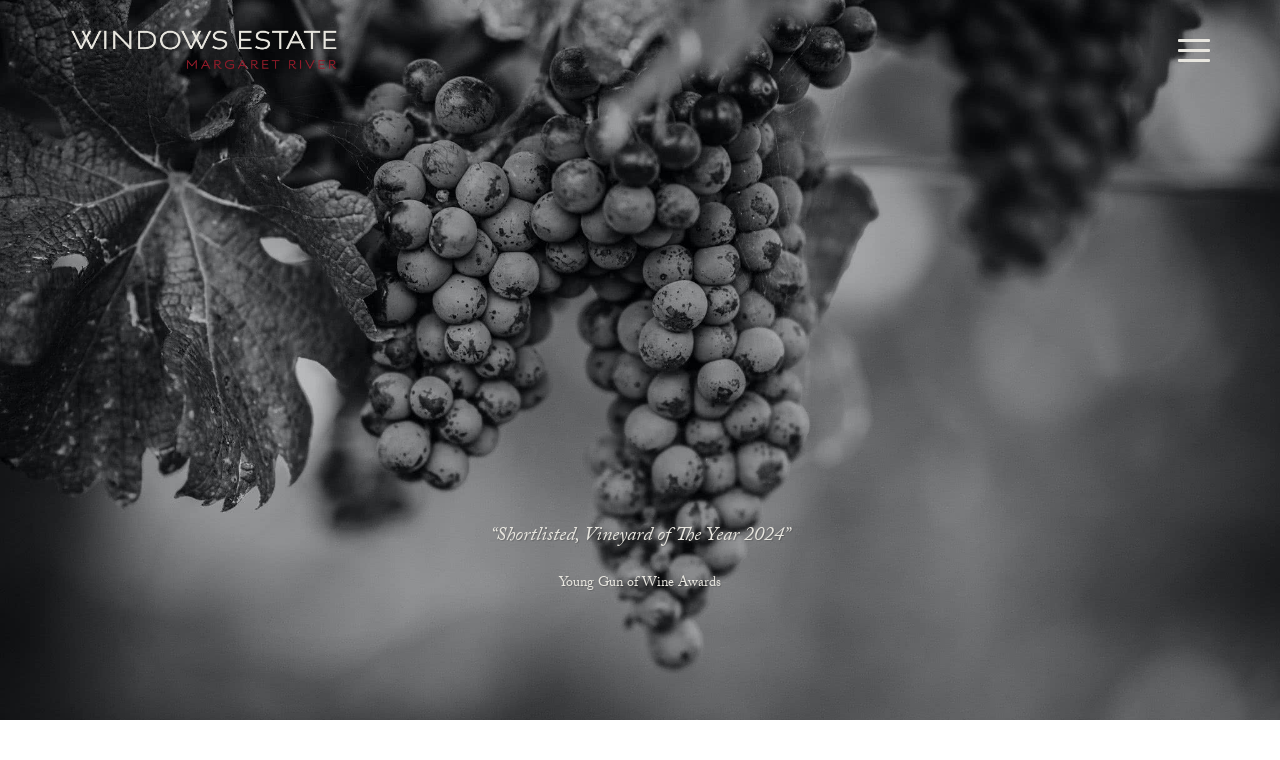

--- FILE ---
content_type: text/html; charset=UTF-8
request_url: https://www.windowsestate.com/vineyard/
body_size: 23841
content:
<!DOCTYPE html>
<html lang="en-AU">
<head >
<meta charset="UTF-8" />
<script type="text/javascript">
/* <![CDATA[ */
var gform;gform||(document.addEventListener("gform_main_scripts_loaded",function(){gform.scriptsLoaded=!0}),document.addEventListener("gform/theme/scripts_loaded",function(){gform.themeScriptsLoaded=!0}),window.addEventListener("DOMContentLoaded",function(){gform.domLoaded=!0}),gform={domLoaded:!1,scriptsLoaded:!1,themeScriptsLoaded:!1,isFormEditor:()=>"function"==typeof InitializeEditor,callIfLoaded:function(o){return!(!gform.domLoaded||!gform.scriptsLoaded||!gform.themeScriptsLoaded&&!gform.isFormEditor()||(gform.isFormEditor()&&console.warn("The use of gform.initializeOnLoaded() is deprecated in the form editor context and will be removed in Gravity Forms 3.1."),o(),0))},initializeOnLoaded:function(o){gform.callIfLoaded(o)||(document.addEventListener("gform_main_scripts_loaded",()=>{gform.scriptsLoaded=!0,gform.callIfLoaded(o)}),document.addEventListener("gform/theme/scripts_loaded",()=>{gform.themeScriptsLoaded=!0,gform.callIfLoaded(o)}),window.addEventListener("DOMContentLoaded",()=>{gform.domLoaded=!0,gform.callIfLoaded(o)}))},hooks:{action:{},filter:{}},addAction:function(o,r,e,t){gform.addHook("action",o,r,e,t)},addFilter:function(o,r,e,t){gform.addHook("filter",o,r,e,t)},doAction:function(o){gform.doHook("action",o,arguments)},applyFilters:function(o){return gform.doHook("filter",o,arguments)},removeAction:function(o,r){gform.removeHook("action",o,r)},removeFilter:function(o,r,e){gform.removeHook("filter",o,r,e)},addHook:function(o,r,e,t,n){null==gform.hooks[o][r]&&(gform.hooks[o][r]=[]);var d=gform.hooks[o][r];null==n&&(n=r+"_"+d.length),gform.hooks[o][r].push({tag:n,callable:e,priority:t=null==t?10:t})},doHook:function(r,o,e){var t;if(e=Array.prototype.slice.call(e,1),null!=gform.hooks[r][o]&&((o=gform.hooks[r][o]).sort(function(o,r){return o.priority-r.priority}),o.forEach(function(o){"function"!=typeof(t=o.callable)&&(t=window[t]),"action"==r?t.apply(null,e):e[0]=t.apply(null,e)})),"filter"==r)return e[0]},removeHook:function(o,r,t,n){var e;null!=gform.hooks[o][r]&&(e=(e=gform.hooks[o][r]).filter(function(o,r,e){return!!(null!=n&&n!=o.tag||null!=t&&t!=o.priority)}),gform.hooks[o][r]=e)}});
/* ]]> */
</script>

<meta name="viewport" content="width=device-width, initial-scale=1" />
<title>Vineyard - Windows Estate</title>
<meta name="description" content="“Shortlisted, Vineyard of The Year 2024” Young Gun of Wine Awards Vineyard SHORTLISTED | VINEYARD OF THE YEAR, YOUNG GUN OF WINE 2024 - write up Chris has thought intently about every aspect of the vineyard, the interplay between the pitch of the land, soil, varietal, clones, natural tree lines&hellip;">
<meta name="robots" content="index, follow, max-snippet:-1, max-image-preview:large, max-video-preview:-1">
<link rel="canonical" href="https://www.windowsestate.com/vineyard/">
<meta property="og:url" content="https://www.windowsestate.com/vineyard/">
<meta property="og:site_name" content="Windows Estate">
<meta property="og:locale" content="en_AU">
<meta property="og:type" content="article">
<meta property="article:author" content="">
<meta property="article:publisher" content="">
<meta property="og:title" content="Vineyard - Windows Estate">
<meta property="og:description" content="“Shortlisted, Vineyard of The Year 2024” Young Gun of Wine Awards Vineyard SHORTLISTED | VINEYARD OF THE YEAR, YOUNG GUN OF WINE 2024 - write up Chris has thought intently about every aspect of the vineyard, the interplay between the pitch of the land, soil, varietal, clones, natural tree lines&hellip;">
<meta property="fb:pages" content="">
<meta property="fb:admins" content="">
<meta property="fb:app_id" content="">
<meta name="twitter:card" content="summary">
<meta name="twitter:site" content="">
<meta name="twitter:creator" content="">
<meta name="twitter:title" content="Vineyard - Windows Estate">
<meta name="twitter:description" content="“Shortlisted, Vineyard of The Year 2024” Young Gun of Wine Awards Vineyard SHORTLISTED | VINEYARD OF THE YEAR, YOUNG GUN OF WINE 2024 - write up Chris has thought intently about every aspect of the vineyard, the interplay between the pitch of the land, soil, varietal, clones, natural tree lines&hellip;">
<link rel='dns-prefetch' href='//use.typekit.net' />
<link rel="alternate" type="application/rss+xml" title="Windows Estate &raquo; Feed" href="https://www.windowsestate.com/feed/" />
<link rel="alternate" title="oEmbed (JSON)" type="application/json+oembed" href="https://www.windowsestate.com/wp-json/oembed/1.0/embed?url=https%3A%2F%2Fwww.windowsestate.com%2Fvineyard%2F" />
<link rel="alternate" title="oEmbed (XML)" type="text/xml+oembed" href="https://www.windowsestate.com/wp-json/oembed/1.0/embed?url=https%3A%2F%2Fwww.windowsestate.com%2Fvineyard%2F&#038;format=xml" />
<style id='wp-img-auto-sizes-contain-inline-css' type='text/css'>
img:is([sizes=auto i],[sizes^="auto," i]){contain-intrinsic-size:3000px 1500px}
/*# sourceURL=wp-img-auto-sizes-contain-inline-css */
</style>
<link rel='stylesheet' id='kadence-conversions-css' href='https://www.windowsestate.com/wp-content/plugins/kadence-conversions/assets/kadence-conversions.css?ver=1.1.4' type='text/css' media='all' />
<style id='kadence-conversions-1292-inline-css' type='text/css'>
.kadence-conversion-wrap.kadence-conversion-1292 .kadence-conversions-close{color:#000000;}.kadence-conversion-wrap.kadence-conversion-1292 .kadence-conversion{box-shadow:0 0 14px 0 rgba(0,0,0,0.2);}.kadence-conversion-wrap.kadence-conversion-1292:not(.kadence-conversion-banner) .kadence-conversion{max-width:700px;}.kadence-conversion-wrap.kadence-conversion-1292.kadence-conversion-banner .kadence-conversion-inner{max-width:700px;}.kadence-conversion-wrap.kadence-conversion-1292 .kadence-conversion-inner{padding-top:0px;padding-right:0px;padding-bottom:0px;padding-left:0px;}
/*# sourceURL=kadence-conversions-1292-inline-css */
</style>
<link rel='stylesheet' id='kadence-blocks-rowlayout-css' href='https://www.windowsestate.com/wp-content/plugins/kadence-blocks/dist/style-blocks-rowlayout.css?ver=3.5.29' type='text/css' media='all' />
<link rel='stylesheet' id='kadence-blocks-column-css' href='https://www.windowsestate.com/wp-content/plugins/kadence-blocks/dist/style-blocks-column.css?ver=3.5.29' type='text/css' media='all' />
<style id='kadence-blocks-advancedheading-inline-css' type='text/css'>
.wp-block-kadence-advancedheading mark{background:transparent;border-style:solid;border-width:0}.wp-block-kadence-advancedheading mark.kt-highlight{color:#f76a0c;}.kb-adv-heading-icon{display: inline-flex;justify-content: center;align-items: center;} .is-layout-constrained > .kb-advanced-heading-link {display: block;}.kb-screen-reader-text{position:absolute;width:1px;height:1px;padding:0;margin:-1px;overflow:hidden;clip:rect(0,0,0,0);}
/*# sourceURL=kadence-blocks-advancedheading-inline-css */
</style>
<style id='kadence-conversions-1263-inline-css' type='text/css'>
.kadence-conversion-wrap.kadence-conversion-1263 .kadence-conversions-close{color:#000000;}.kadence-conversion-wrap.kadence-conversion-1263 .kadence-conversions-close:hover{color:#424242;}.kadence-conversion-wrap.kadence-conversion-1263 .kadence-conversion{box-shadow:0 0 14px 0 rgba(0,0,0,0.2);}.kadence-conversion-wrap.kadence-conversion-1263:not(.kadence-conversion-banner) .kadence-conversion{max-width:700px;}.kadence-conversion-wrap.kadence-conversion-1263.kadence-conversion-banner .kadence-conversion-inner{max-width:700px;}.kadence-conversion-wrap.kadence-conversion-1263 .kadence-conversion-inner{padding-top:0px;padding-right:0px;padding-bottom:0px;padding-left:0px;}
/*# sourceURL=kadence-conversions-1263-inline-css */
</style>
<link rel='stylesheet' id='wc-price-based-country-frontend-css' href='https://www.windowsestate.com/wp-content/plugins/woocommerce-product-price-based-on-countries/assets/css/frontend.min.css?ver=4.1.1' type='text/css' media='all' />
<style id='wp-block-library-inline-css' type='text/css'>
:root{--wp-block-synced-color:#7a00df;--wp-block-synced-color--rgb:122,0,223;--wp-bound-block-color:var(--wp-block-synced-color);--wp-editor-canvas-background:#ddd;--wp-admin-theme-color:#007cba;--wp-admin-theme-color--rgb:0,124,186;--wp-admin-theme-color-darker-10:#006ba1;--wp-admin-theme-color-darker-10--rgb:0,107,160.5;--wp-admin-theme-color-darker-20:#005a87;--wp-admin-theme-color-darker-20--rgb:0,90,135;--wp-admin-border-width-focus:2px}@media (min-resolution:192dpi){:root{--wp-admin-border-width-focus:1.5px}}.wp-element-button{cursor:pointer}:root .has-very-light-gray-background-color{background-color:#eee}:root .has-very-dark-gray-background-color{background-color:#313131}:root .has-very-light-gray-color{color:#eee}:root .has-very-dark-gray-color{color:#313131}:root .has-vivid-green-cyan-to-vivid-cyan-blue-gradient-background{background:linear-gradient(135deg,#00d084,#0693e3)}:root .has-purple-crush-gradient-background{background:linear-gradient(135deg,#34e2e4,#4721fb 50%,#ab1dfe)}:root .has-hazy-dawn-gradient-background{background:linear-gradient(135deg,#faaca8,#dad0ec)}:root .has-subdued-olive-gradient-background{background:linear-gradient(135deg,#fafae1,#67a671)}:root .has-atomic-cream-gradient-background{background:linear-gradient(135deg,#fdd79a,#004a59)}:root .has-nightshade-gradient-background{background:linear-gradient(135deg,#330968,#31cdcf)}:root .has-midnight-gradient-background{background:linear-gradient(135deg,#020381,#2874fc)}:root{--wp--preset--font-size--normal:16px;--wp--preset--font-size--huge:42px}.has-regular-font-size{font-size:1em}.has-larger-font-size{font-size:2.625em}.has-normal-font-size{font-size:var(--wp--preset--font-size--normal)}.has-huge-font-size{font-size:var(--wp--preset--font-size--huge)}.has-text-align-center{text-align:center}.has-text-align-left{text-align:left}.has-text-align-right{text-align:right}.has-fit-text{white-space:nowrap!important}#end-resizable-editor-section{display:none}.aligncenter{clear:both}.items-justified-left{justify-content:flex-start}.items-justified-center{justify-content:center}.items-justified-right{justify-content:flex-end}.items-justified-space-between{justify-content:space-between}.screen-reader-text{border:0;clip-path:inset(50%);height:1px;margin:-1px;overflow:hidden;padding:0;position:absolute;width:1px;word-wrap:normal!important}.screen-reader-text:focus{background-color:#ddd;clip-path:none;color:#444;display:block;font-size:1em;height:auto;left:5px;line-height:normal;padding:15px 23px 14px;text-decoration:none;top:5px;width:auto;z-index:100000}html :where(.has-border-color){border-style:solid}html :where([style*=border-top-color]){border-top-style:solid}html :where([style*=border-right-color]){border-right-style:solid}html :where([style*=border-bottom-color]){border-bottom-style:solid}html :where([style*=border-left-color]){border-left-style:solid}html :where([style*=border-width]){border-style:solid}html :where([style*=border-top-width]){border-top-style:solid}html :where([style*=border-right-width]){border-right-style:solid}html :where([style*=border-bottom-width]){border-bottom-style:solid}html :where([style*=border-left-width]){border-left-style:solid}html :where(img[class*=wp-image-]){height:auto;max-width:100%}:where(figure){margin:0 0 1em}html :where(.is-position-sticky){--wp-admin--admin-bar--position-offset:var(--wp-admin--admin-bar--height,0px)}@media screen and (max-width:600px){html :where(.is-position-sticky){--wp-admin--admin-bar--position-offset:0px}}

/*# sourceURL=wp-block-library-inline-css */
</style><style id='wp-block-heading-inline-css' type='text/css'>
h1:where(.wp-block-heading).has-background,h2:where(.wp-block-heading).has-background,h3:where(.wp-block-heading).has-background,h4:where(.wp-block-heading).has-background,h5:where(.wp-block-heading).has-background,h6:where(.wp-block-heading).has-background{padding:1.25em 2.375em}h1.has-text-align-left[style*=writing-mode]:where([style*=vertical-lr]),h1.has-text-align-right[style*=writing-mode]:where([style*=vertical-rl]),h2.has-text-align-left[style*=writing-mode]:where([style*=vertical-lr]),h2.has-text-align-right[style*=writing-mode]:where([style*=vertical-rl]),h3.has-text-align-left[style*=writing-mode]:where([style*=vertical-lr]),h3.has-text-align-right[style*=writing-mode]:where([style*=vertical-rl]),h4.has-text-align-left[style*=writing-mode]:where([style*=vertical-lr]),h4.has-text-align-right[style*=writing-mode]:where([style*=vertical-rl]),h5.has-text-align-left[style*=writing-mode]:where([style*=vertical-lr]),h5.has-text-align-right[style*=writing-mode]:where([style*=vertical-rl]),h6.has-text-align-left[style*=writing-mode]:where([style*=vertical-lr]),h6.has-text-align-right[style*=writing-mode]:where([style*=vertical-rl]){rotate:180deg}
/*# sourceURL=https://www.windowsestate.com/wp-includes/blocks/heading/style.min.css */
</style>
<style id='wp-block-image-inline-css' type='text/css'>
.wp-block-image>a,.wp-block-image>figure>a{display:inline-block}.wp-block-image img{box-sizing:border-box;height:auto;max-width:100%;vertical-align:bottom}@media not (prefers-reduced-motion){.wp-block-image img.hide{visibility:hidden}.wp-block-image img.show{animation:show-content-image .4s}}.wp-block-image[style*=border-radius] img,.wp-block-image[style*=border-radius]>a{border-radius:inherit}.wp-block-image.has-custom-border img{box-sizing:border-box}.wp-block-image.aligncenter{text-align:center}.wp-block-image.alignfull>a,.wp-block-image.alignwide>a{width:100%}.wp-block-image.alignfull img,.wp-block-image.alignwide img{height:auto;width:100%}.wp-block-image .aligncenter,.wp-block-image .alignleft,.wp-block-image .alignright,.wp-block-image.aligncenter,.wp-block-image.alignleft,.wp-block-image.alignright{display:table}.wp-block-image .aligncenter>figcaption,.wp-block-image .alignleft>figcaption,.wp-block-image .alignright>figcaption,.wp-block-image.aligncenter>figcaption,.wp-block-image.alignleft>figcaption,.wp-block-image.alignright>figcaption{caption-side:bottom;display:table-caption}.wp-block-image .alignleft{float:left;margin:.5em 1em .5em 0}.wp-block-image .alignright{float:right;margin:.5em 0 .5em 1em}.wp-block-image .aligncenter{margin-left:auto;margin-right:auto}.wp-block-image :where(figcaption){margin-bottom:1em;margin-top:.5em}.wp-block-image.is-style-circle-mask img{border-radius:9999px}@supports ((-webkit-mask-image:none) or (mask-image:none)) or (-webkit-mask-image:none){.wp-block-image.is-style-circle-mask img{border-radius:0;-webkit-mask-image:url('data:image/svg+xml;utf8,<svg viewBox="0 0 100 100" xmlns="http://www.w3.org/2000/svg"><circle cx="50" cy="50" r="50"/></svg>');mask-image:url('data:image/svg+xml;utf8,<svg viewBox="0 0 100 100" xmlns="http://www.w3.org/2000/svg"><circle cx="50" cy="50" r="50"/></svg>');mask-mode:alpha;-webkit-mask-position:center;mask-position:center;-webkit-mask-repeat:no-repeat;mask-repeat:no-repeat;-webkit-mask-size:contain;mask-size:contain}}:root :where(.wp-block-image.is-style-rounded img,.wp-block-image .is-style-rounded img){border-radius:9999px}.wp-block-image figure{margin:0}.wp-lightbox-container{display:flex;flex-direction:column;position:relative}.wp-lightbox-container img{cursor:zoom-in}.wp-lightbox-container img:hover+button{opacity:1}.wp-lightbox-container button{align-items:center;backdrop-filter:blur(16px) saturate(180%);background-color:#5a5a5a40;border:none;border-radius:4px;cursor:zoom-in;display:flex;height:20px;justify-content:center;opacity:0;padding:0;position:absolute;right:16px;text-align:center;top:16px;width:20px;z-index:100}@media not (prefers-reduced-motion){.wp-lightbox-container button{transition:opacity .2s ease}}.wp-lightbox-container button:focus-visible{outline:3px auto #5a5a5a40;outline:3px auto -webkit-focus-ring-color;outline-offset:3px}.wp-lightbox-container button:hover{cursor:pointer;opacity:1}.wp-lightbox-container button:focus{opacity:1}.wp-lightbox-container button:focus,.wp-lightbox-container button:hover,.wp-lightbox-container button:not(:hover):not(:active):not(.has-background){background-color:#5a5a5a40;border:none}.wp-lightbox-overlay{box-sizing:border-box;cursor:zoom-out;height:100vh;left:0;overflow:hidden;position:fixed;top:0;visibility:hidden;width:100%;z-index:100000}.wp-lightbox-overlay .close-button{align-items:center;cursor:pointer;display:flex;justify-content:center;min-height:40px;min-width:40px;padding:0;position:absolute;right:calc(env(safe-area-inset-right) + 16px);top:calc(env(safe-area-inset-top) + 16px);z-index:5000000}.wp-lightbox-overlay .close-button:focus,.wp-lightbox-overlay .close-button:hover,.wp-lightbox-overlay .close-button:not(:hover):not(:active):not(.has-background){background:none;border:none}.wp-lightbox-overlay .lightbox-image-container{height:var(--wp--lightbox-container-height);left:50%;overflow:hidden;position:absolute;top:50%;transform:translate(-50%,-50%);transform-origin:top left;width:var(--wp--lightbox-container-width);z-index:9999999999}.wp-lightbox-overlay .wp-block-image{align-items:center;box-sizing:border-box;display:flex;height:100%;justify-content:center;margin:0;position:relative;transform-origin:0 0;width:100%;z-index:3000000}.wp-lightbox-overlay .wp-block-image img{height:var(--wp--lightbox-image-height);min-height:var(--wp--lightbox-image-height);min-width:var(--wp--lightbox-image-width);width:var(--wp--lightbox-image-width)}.wp-lightbox-overlay .wp-block-image figcaption{display:none}.wp-lightbox-overlay button{background:none;border:none}.wp-lightbox-overlay .scrim{background-color:#fff;height:100%;opacity:.9;position:absolute;width:100%;z-index:2000000}.wp-lightbox-overlay.active{visibility:visible}@media not (prefers-reduced-motion){.wp-lightbox-overlay.active{animation:turn-on-visibility .25s both}.wp-lightbox-overlay.active img{animation:turn-on-visibility .35s both}.wp-lightbox-overlay.show-closing-animation:not(.active){animation:turn-off-visibility .35s both}.wp-lightbox-overlay.show-closing-animation:not(.active) img{animation:turn-off-visibility .25s both}.wp-lightbox-overlay.zoom.active{animation:none;opacity:1;visibility:visible}.wp-lightbox-overlay.zoom.active .lightbox-image-container{animation:lightbox-zoom-in .4s}.wp-lightbox-overlay.zoom.active .lightbox-image-container img{animation:none}.wp-lightbox-overlay.zoom.active .scrim{animation:turn-on-visibility .4s forwards}.wp-lightbox-overlay.zoom.show-closing-animation:not(.active){animation:none}.wp-lightbox-overlay.zoom.show-closing-animation:not(.active) .lightbox-image-container{animation:lightbox-zoom-out .4s}.wp-lightbox-overlay.zoom.show-closing-animation:not(.active) .lightbox-image-container img{animation:none}.wp-lightbox-overlay.zoom.show-closing-animation:not(.active) .scrim{animation:turn-off-visibility .4s forwards}}@keyframes show-content-image{0%{visibility:hidden}99%{visibility:hidden}to{visibility:visible}}@keyframes turn-on-visibility{0%{opacity:0}to{opacity:1}}@keyframes turn-off-visibility{0%{opacity:1;visibility:visible}99%{opacity:0;visibility:visible}to{opacity:0;visibility:hidden}}@keyframes lightbox-zoom-in{0%{transform:translate(calc((-100vw + var(--wp--lightbox-scrollbar-width))/2 + var(--wp--lightbox-initial-left-position)),calc(-50vh + var(--wp--lightbox-initial-top-position))) scale(var(--wp--lightbox-scale))}to{transform:translate(-50%,-50%) scale(1)}}@keyframes lightbox-zoom-out{0%{transform:translate(-50%,-50%) scale(1);visibility:visible}99%{visibility:visible}to{transform:translate(calc((-100vw + var(--wp--lightbox-scrollbar-width))/2 + var(--wp--lightbox-initial-left-position)),calc(-50vh + var(--wp--lightbox-initial-top-position))) scale(var(--wp--lightbox-scale));visibility:hidden}}
/*# sourceURL=https://www.windowsestate.com/wp-includes/blocks/image/style.min.css */
</style>
<style id='wp-block-paragraph-inline-css' type='text/css'>
.is-small-text{font-size:.875em}.is-regular-text{font-size:1em}.is-large-text{font-size:2.25em}.is-larger-text{font-size:3em}.has-drop-cap:not(:focus):first-letter{float:left;font-size:8.4em;font-style:normal;font-weight:100;line-height:.68;margin:.05em .1em 0 0;text-transform:uppercase}body.rtl .has-drop-cap:not(:focus):first-letter{float:none;margin-left:.1em}p.has-drop-cap.has-background{overflow:hidden}:root :where(p.has-background){padding:1.25em 2.375em}:where(p.has-text-color:not(.has-link-color)) a{color:inherit}p.has-text-align-left[style*="writing-mode:vertical-lr"],p.has-text-align-right[style*="writing-mode:vertical-rl"]{rotate:180deg}
/*# sourceURL=https://www.windowsestate.com/wp-includes/blocks/paragraph/style.min.css */
</style>
<link rel='stylesheet' id='wc-blocks-style-css' href='https://www.windowsestate.com/wp-content/plugins/woocommerce/assets/client/blocks/wc-blocks.css?ver=wc-10.4.3' type='text/css' media='all' />
<style id='global-styles-inline-css' type='text/css'>
:root{--wp--preset--aspect-ratio--square: 1;--wp--preset--aspect-ratio--4-3: 4/3;--wp--preset--aspect-ratio--3-4: 3/4;--wp--preset--aspect-ratio--3-2: 3/2;--wp--preset--aspect-ratio--2-3: 2/3;--wp--preset--aspect-ratio--16-9: 16/9;--wp--preset--aspect-ratio--9-16: 9/16;--wp--preset--color--black: #000000;--wp--preset--color--cyan-bluish-gray: #abb8c3;--wp--preset--color--white: #ffffff;--wp--preset--color--pale-pink: #f78da7;--wp--preset--color--vivid-red: #cf2e2e;--wp--preset--color--luminous-vivid-orange: #ff6900;--wp--preset--color--luminous-vivid-amber: #fcb900;--wp--preset--color--light-green-cyan: #7bdcb5;--wp--preset--color--vivid-green-cyan: #00d084;--wp--preset--color--pale-cyan-blue: #8ed1fc;--wp--preset--color--vivid-cyan-blue: #0693e3;--wp--preset--color--vivid-purple: #9b51e0;--wp--preset--color--we-red: #951c2d;--wp--preset--color--secondary-color: #439a86;--wp--preset--color--pantone-9043: #E8E6DF;--wp--preset--color--grey-medium: #e0e0e0;--wp--preset--color--grey-dark: #424242;--wp--preset--gradient--vivid-cyan-blue-to-vivid-purple: linear-gradient(135deg,rgb(6,147,227) 0%,rgb(155,81,224) 100%);--wp--preset--gradient--light-green-cyan-to-vivid-green-cyan: linear-gradient(135deg,rgb(122,220,180) 0%,rgb(0,208,130) 100%);--wp--preset--gradient--luminous-vivid-amber-to-luminous-vivid-orange: linear-gradient(135deg,rgb(252,185,0) 0%,rgb(255,105,0) 100%);--wp--preset--gradient--luminous-vivid-orange-to-vivid-red: linear-gradient(135deg,rgb(255,105,0) 0%,rgb(207,46,46) 100%);--wp--preset--gradient--very-light-gray-to-cyan-bluish-gray: linear-gradient(135deg,rgb(238,238,238) 0%,rgb(169,184,195) 100%);--wp--preset--gradient--cool-to-warm-spectrum: linear-gradient(135deg,rgb(74,234,220) 0%,rgb(151,120,209) 20%,rgb(207,42,186) 40%,rgb(238,44,130) 60%,rgb(251,105,98) 80%,rgb(254,248,76) 100%);--wp--preset--gradient--blush-light-purple: linear-gradient(135deg,rgb(255,206,236) 0%,rgb(152,150,240) 100%);--wp--preset--gradient--blush-bordeaux: linear-gradient(135deg,rgb(254,205,165) 0%,rgb(254,45,45) 50%,rgb(107,0,62) 100%);--wp--preset--gradient--luminous-dusk: linear-gradient(135deg,rgb(255,203,112) 0%,rgb(199,81,192) 50%,rgb(65,88,208) 100%);--wp--preset--gradient--pale-ocean: linear-gradient(135deg,rgb(255,245,203) 0%,rgb(182,227,212) 50%,rgb(51,167,181) 100%);--wp--preset--gradient--electric-grass: linear-gradient(135deg,rgb(202,248,128) 0%,rgb(113,206,126) 100%);--wp--preset--gradient--midnight: linear-gradient(135deg,rgb(2,3,129) 0%,rgb(40,116,252) 100%);--wp--preset--font-size--small: 12px;--wp--preset--font-size--medium: 20px;--wp--preset--font-size--large: 20px;--wp--preset--font-size--x-large: 42px;--wp--preset--font-size--normal: 16px;--wp--preset--font-size--larger: 24px;--wp--preset--spacing--20: 0.44rem;--wp--preset--spacing--30: 0.67rem;--wp--preset--spacing--40: 1rem;--wp--preset--spacing--50: 1.5rem;--wp--preset--spacing--60: 2.25rem;--wp--preset--spacing--70: 3.38rem;--wp--preset--spacing--80: 5.06rem;--wp--preset--shadow--natural: 6px 6px 9px rgba(0, 0, 0, 0.2);--wp--preset--shadow--deep: 12px 12px 50px rgba(0, 0, 0, 0.4);--wp--preset--shadow--sharp: 6px 6px 0px rgba(0, 0, 0, 0.2);--wp--preset--shadow--outlined: 6px 6px 0px -3px rgb(255, 255, 255), 6px 6px rgb(0, 0, 0);--wp--preset--shadow--crisp: 6px 6px 0px rgb(0, 0, 0);}:where(.is-layout-flex){gap: 0.5em;}:where(.is-layout-grid){gap: 0.5em;}body .is-layout-flex{display: flex;}.is-layout-flex{flex-wrap: wrap;align-items: center;}.is-layout-flex > :is(*, div){margin: 0;}body .is-layout-grid{display: grid;}.is-layout-grid > :is(*, div){margin: 0;}:where(.wp-block-columns.is-layout-flex){gap: 2em;}:where(.wp-block-columns.is-layout-grid){gap: 2em;}:where(.wp-block-post-template.is-layout-flex){gap: 1.25em;}:where(.wp-block-post-template.is-layout-grid){gap: 1.25em;}.has-black-color{color: var(--wp--preset--color--black) !important;}.has-cyan-bluish-gray-color{color: var(--wp--preset--color--cyan-bluish-gray) !important;}.has-white-color{color: var(--wp--preset--color--white) !important;}.has-pale-pink-color{color: var(--wp--preset--color--pale-pink) !important;}.has-vivid-red-color{color: var(--wp--preset--color--vivid-red) !important;}.has-luminous-vivid-orange-color{color: var(--wp--preset--color--luminous-vivid-orange) !important;}.has-luminous-vivid-amber-color{color: var(--wp--preset--color--luminous-vivid-amber) !important;}.has-light-green-cyan-color{color: var(--wp--preset--color--light-green-cyan) !important;}.has-vivid-green-cyan-color{color: var(--wp--preset--color--vivid-green-cyan) !important;}.has-pale-cyan-blue-color{color: var(--wp--preset--color--pale-cyan-blue) !important;}.has-vivid-cyan-blue-color{color: var(--wp--preset--color--vivid-cyan-blue) !important;}.has-vivid-purple-color{color: var(--wp--preset--color--vivid-purple) !important;}.has-black-background-color{background-color: var(--wp--preset--color--black) !important;}.has-cyan-bluish-gray-background-color{background-color: var(--wp--preset--color--cyan-bluish-gray) !important;}.has-white-background-color{background-color: var(--wp--preset--color--white) !important;}.has-pale-pink-background-color{background-color: var(--wp--preset--color--pale-pink) !important;}.has-vivid-red-background-color{background-color: var(--wp--preset--color--vivid-red) !important;}.has-luminous-vivid-orange-background-color{background-color: var(--wp--preset--color--luminous-vivid-orange) !important;}.has-luminous-vivid-amber-background-color{background-color: var(--wp--preset--color--luminous-vivid-amber) !important;}.has-light-green-cyan-background-color{background-color: var(--wp--preset--color--light-green-cyan) !important;}.has-vivid-green-cyan-background-color{background-color: var(--wp--preset--color--vivid-green-cyan) !important;}.has-pale-cyan-blue-background-color{background-color: var(--wp--preset--color--pale-cyan-blue) !important;}.has-vivid-cyan-blue-background-color{background-color: var(--wp--preset--color--vivid-cyan-blue) !important;}.has-vivid-purple-background-color{background-color: var(--wp--preset--color--vivid-purple) !important;}.has-black-border-color{border-color: var(--wp--preset--color--black) !important;}.has-cyan-bluish-gray-border-color{border-color: var(--wp--preset--color--cyan-bluish-gray) !important;}.has-white-border-color{border-color: var(--wp--preset--color--white) !important;}.has-pale-pink-border-color{border-color: var(--wp--preset--color--pale-pink) !important;}.has-vivid-red-border-color{border-color: var(--wp--preset--color--vivid-red) !important;}.has-luminous-vivid-orange-border-color{border-color: var(--wp--preset--color--luminous-vivid-orange) !important;}.has-luminous-vivid-amber-border-color{border-color: var(--wp--preset--color--luminous-vivid-amber) !important;}.has-light-green-cyan-border-color{border-color: var(--wp--preset--color--light-green-cyan) !important;}.has-vivid-green-cyan-border-color{border-color: var(--wp--preset--color--vivid-green-cyan) !important;}.has-pale-cyan-blue-border-color{border-color: var(--wp--preset--color--pale-cyan-blue) !important;}.has-vivid-cyan-blue-border-color{border-color: var(--wp--preset--color--vivid-cyan-blue) !important;}.has-vivid-purple-border-color{border-color: var(--wp--preset--color--vivid-purple) !important;}.has-vivid-cyan-blue-to-vivid-purple-gradient-background{background: var(--wp--preset--gradient--vivid-cyan-blue-to-vivid-purple) !important;}.has-light-green-cyan-to-vivid-green-cyan-gradient-background{background: var(--wp--preset--gradient--light-green-cyan-to-vivid-green-cyan) !important;}.has-luminous-vivid-amber-to-luminous-vivid-orange-gradient-background{background: var(--wp--preset--gradient--luminous-vivid-amber-to-luminous-vivid-orange) !important;}.has-luminous-vivid-orange-to-vivid-red-gradient-background{background: var(--wp--preset--gradient--luminous-vivid-orange-to-vivid-red) !important;}.has-very-light-gray-to-cyan-bluish-gray-gradient-background{background: var(--wp--preset--gradient--very-light-gray-to-cyan-bluish-gray) !important;}.has-cool-to-warm-spectrum-gradient-background{background: var(--wp--preset--gradient--cool-to-warm-spectrum) !important;}.has-blush-light-purple-gradient-background{background: var(--wp--preset--gradient--blush-light-purple) !important;}.has-blush-bordeaux-gradient-background{background: var(--wp--preset--gradient--blush-bordeaux) !important;}.has-luminous-dusk-gradient-background{background: var(--wp--preset--gradient--luminous-dusk) !important;}.has-pale-ocean-gradient-background{background: var(--wp--preset--gradient--pale-ocean) !important;}.has-electric-grass-gradient-background{background: var(--wp--preset--gradient--electric-grass) !important;}.has-midnight-gradient-background{background: var(--wp--preset--gradient--midnight) !important;}.has-small-font-size{font-size: var(--wp--preset--font-size--small) !important;}.has-medium-font-size{font-size: var(--wp--preset--font-size--medium) !important;}.has-large-font-size{font-size: var(--wp--preset--font-size--large) !important;}.has-x-large-font-size{font-size: var(--wp--preset--font-size--x-large) !important;}
/*# sourceURL=global-styles-inline-css */
</style>

<style id='classic-theme-styles-inline-css' type='text/css'>
/*! This file is auto-generated */
.wp-block-button__link{color:#fff;background-color:#32373c;border-radius:9999px;box-shadow:none;text-decoration:none;padding:calc(.667em + 2px) calc(1.333em + 2px);font-size:1.125em}.wp-block-file__button{background:#32373c;color:#fff;text-decoration:none}
/*# sourceURL=/wp-includes/css/classic-themes.min.css */
</style>
<link rel='stylesheet' id='woocommerce-layout-css' href='https://www.windowsestate.com/wp-content/plugins/woocommerce/assets/css/woocommerce-layout.css?ver=10.4.3' type='text/css' media='all' />
<link rel='stylesheet' id='woocommerce-smallscreen-css' href='https://www.windowsestate.com/wp-content/plugins/woocommerce/assets/css/woocommerce-smallscreen.css?ver=10.4.3' type='text/css' media='only screen and (max-width: 768px)' />
<link rel='stylesheet' id='woocommerce-general-css' href='https://www.windowsestate.com/wp-content/plugins/woocommerce/assets/css/woocommerce.css?ver=10.4.3' type='text/css' media='all' />
<style id='woocommerce-inline-inline-css' type='text/css'>
.woocommerce form .form-row .required { visibility: visible; }
/*# sourceURL=woocommerce-inline-inline-css */
</style>
<link rel='stylesheet' id='typekit-caslon-css' href='https://use.typekit.net/gui4xno.css?ver=469744134ab5bb08e231597cffa39b75' type='text/css' media='all' />
<link rel='stylesheet' id='wd-style-css' href='https://www.windowsestate.com/wp-content/themes/windowsestate/assets/css/main.css?ver=1.0.0.91020250159' type='text/css' media='all' />
<style id='kadence-blocks-global-variables-inline-css' type='text/css'>
:root {--global-kb-font-size-sm:clamp(0.8rem, 0.73rem + 0.217vw, 0.9rem);--global-kb-font-size-md:clamp(1.1rem, 0.995rem + 0.326vw, 1.25rem);--global-kb-font-size-lg:clamp(1.75rem, 1.576rem + 0.543vw, 2rem);--global-kb-font-size-xl:clamp(2.25rem, 1.728rem + 1.63vw, 3rem);--global-kb-font-size-xxl:clamp(2.5rem, 1.456rem + 3.26vw, 4rem);--global-kb-font-size-xxxl:clamp(2.75rem, 0.489rem + 7.065vw, 6rem);}:root {--global-palette1: #3182CE;--global-palette2: #2B6CB0;--global-palette3: #1A202C;--global-palette4: #2D3748;--global-palette5: #4A5568;--global-palette6: #718096;--global-palette7: #EDF2F7;--global-palette8: #F7FAFC;--global-palette9: #ffffff;}
/*# sourceURL=kadence-blocks-global-variables-inline-css */
</style>
<style id='kadence_blocks_css-inline-css' type='text/css'>
#kt-layout-id_1930fc-df > .kt-row-column-wrap{align-content:center;}:where(#kt-layout-id_1930fc-df > .kt-row-column-wrap) > .wp-block-kadence-column{justify-content:center;}#kt-layout-id_1930fc-df > .kt-row-column-wrap{padding-top:var( --global-kb-row-default-top, 25px );padding-bottom:var( --global-kb-row-default-bottom, 25px );padding-left:25px;padding-right:25px;min-height:400px;grid-template-columns:minmax(0, 1fr);}#kt-layout-id_1930fc-df{background-image:url('https://www.windowsestate.com/wp-content/uploads/2020/12/windows_vintage_2018_cabernet_pick_BW-51.jpg');background-size:cover;background-position:62% 64%;background-attachment:scroll;background-repeat:no-repeat;}#kt-layout-id_1930fc-df > .kt-row-layout-overlay{opacity:0.60;background-color:#ffffff;}@media all and (max-width: 767px){#kt-layout-id_1930fc-df > .kt-row-column-wrap{grid-template-columns:minmax(0, 1fr);}}.kadence-column_e6fa1e-ce > .kt-inside-inner-col{column-gap:var(--global-kb-gap-sm, 1rem);}.kadence-column_e6fa1e-ce > .kt-inside-inner-col{flex-direction:column;}.kadence-column_e6fa1e-ce > .kt-inside-inner-col > .aligncenter{width:100%;}@media all and (max-width: 1024px){.kadence-column_e6fa1e-ce > .kt-inside-inner-col{flex-direction:column;justify-content:center;}}@media all and (max-width: 767px){.kadence-column_e6fa1e-ce > .kt-inside-inner-col{flex-direction:column;justify-content:center;}}.wp-block-kadence-advancedheading.kt-adv-heading_48aef7-ae, .wp-block-kadence-advancedheading.kt-adv-heading_48aef7-ae[data-kb-block="kb-adv-heading_48aef7-ae"]{margin-top:0px;margin-bottom:5px;padding-top:5px;padding-bottom:5px;text-align:center;font-size:36px;line-height:1.1em;text-transform:uppercase;letter-spacing:1.7px;color:#1a202c;}.wp-block-kadence-advancedheading.kt-adv-heading_48aef7-ae mark.kt-highlight, .wp-block-kadence-advancedheading.kt-adv-heading_48aef7-ae[data-kb-block="kb-adv-heading_48aef7-ae"] mark.kt-highlight{-webkit-box-decoration-break:clone;box-decoration-break:clone;}@media all and (max-width: 767px){.wp-block-kadence-advancedheading.kt-adv-heading_48aef7-ae, .wp-block-kadence-advancedheading.kt-adv-heading_48aef7-ae[data-kb-block="kb-adv-heading_48aef7-ae"]{font-size:18px;}}#kt-layout-id_716926-52 > .kt-row-column-wrap{align-content:center;}:where(#kt-layout-id_716926-52 > .kt-row-column-wrap) > .wp-block-kadence-column{justify-content:center;}#kt-layout-id_716926-52 > .kt-row-column-wrap{padding-top:var( --global-kb-row-default-top, 25px );padding-bottom:var( --global-kb-row-default-bottom, 25px );padding-left:25px;padding-right:25px;min-height:400px;grid-template-columns:minmax(0, 1fr);}#kt-layout-id_716926-52{background-image:url('https://www.windowsestate.com/wp-content/uploads/2020/12/windows_vintage_2018_cabernet_pick_BW-51.jpg');background-size:cover;background-position:62% 64%;background-attachment:scroll;background-repeat:no-repeat;}#kt-layout-id_716926-52 > .kt-row-layout-overlay{opacity:0.60;background-color:#ffffff;}@media all and (max-width: 767px){#kt-layout-id_716926-52 > .kt-row-column-wrap{grid-template-columns:minmax(0, 1fr);}}.wp-block-kadence-advancedheading.kt-adv-heading_935b48-9a, .wp-block-kadence-advancedheading.kt-adv-heading_935b48-9a[data-kb-block="kb-adv-heading_935b48-9a"]{margin-top:0px;margin-bottom:5px;padding-top:5px;padding-bottom:5px;text-align:center;font-size:36px;line-height:1.1em;text-transform:uppercase;letter-spacing:1.7px;color:#1a202c;}.wp-block-kadence-advancedheading.kt-adv-heading_935b48-9a mark.kt-highlight, .wp-block-kadence-advancedheading.kt-adv-heading_935b48-9a[data-kb-block="kb-adv-heading_935b48-9a"] mark.kt-highlight{-webkit-box-decoration-break:clone;box-decoration-break:clone;}.kb-row-layout-id16_3f4dca-83 > .kt-row-column-wrap{column-gap:var(--global-kb-gap-none, 0rem );row-gap:var(--global-kb-gap-none, 0rem );max-width:900px;margin-left:auto;margin-right:auto;padding-top:0px;padding-right:0px;padding-bottom:0px;padding-left:0px;min-height:100vh;grid-template-columns:minmax(0, 1fr);}.kb-row-layout-id16_3f4dca-83{background-image:url('https://www.windowsestate.com/wp-content/uploads/2020/12/windows_vintage_2018_cabernet_pick_BW-51.jpg');background-size:cover;background-position:center center;background-attachment:fixed;background-repeat:no-repeat;}.kb-row-layout-id16_3f4dca-83 .kt-row-layout-bottom-sep{height:100px;}@media all and (max-width: 1024px), only screen and (min-device-width: 1024px) and (max-device-width: 1366px) and (-webkit-min-device-pixel-ratio: 2) and (hover: none){.kb-row-layout-id16_3f4dca-83{background-attachment:scroll;}}@media all and (max-width: 1024px){.kb-row-layout-id16_3f4dca-83 > .kt-row-column-wrap{grid-template-columns:minmax(0, 1fr);}}@media all and (max-width: 767px){.kb-row-layout-id16_3f4dca-83 > .kt-row-column-wrap{grid-template-columns:minmax(0, 1fr);}}.kadence-column16_759fab-db > .kt-inside-inner-col{display:flex;}.kadence-column16_759fab-db > .kt-inside-inner-col{padding-bottom:var(--global-kb-spacing-3xl, 6.5rem);}.kadence-column16_759fab-db > .kt-inside-inner-col{column-gap:var(--global-kb-gap-sm, 1rem);}.kadence-column16_759fab-db > .kt-inside-inner-col{flex-direction:column;justify-content:flex-end;align-items:center;}.kadence-column16_759fab-db > .kt-inside-inner-col > .kb-image-is-ratio-size{align-self:stretch;}.kadence-column16_759fab-db > .kt-inside-inner-col > .wp-block-kadence-advancedgallery{align-self:stretch;}.kadence-column16_759fab-db > .kt-inside-inner-col > .aligncenter{width:100%;}.kt-row-column-wrap > .kadence-column16_759fab-db{align-self:flex-end;}.kt-inner-column-height-full:not(.kt-has-1-columns) > .wp-block-kadence-column.kadence-column16_759fab-db{align-self:auto;}.kt-inner-column-height-full:not(.kt-has-1-columns) > .wp-block-kadence-column.kadence-column16_759fab-db > .kt-inside-inner-col{flex-direction:column;justify-content:flex-end;}@media all and (max-width: 1024px){.kt-row-column-wrap > .kadence-column16_759fab-db{align-self:flex-end;}}@media all and (max-width: 1024px){.kt-inner-column-height-full:not(.kt-has-1-columns) > .wp-block-kadence-column.kadence-column16_759fab-db{align-self:auto;}}@media all and (max-width: 1024px){.kt-inner-column-height-full:not(.kt-has-1-columns) > .wp-block-kadence-column.kadence-column16_759fab-db > .kt-inside-inner-col{flex-direction:column;justify-content:flex-end;}}@media all and (max-width: 1024px){.kadence-column16_759fab-db > .kt-inside-inner-col{flex-direction:column;justify-content:flex-end;align-items:center;}}@media all and (max-width: 767px){.kt-row-column-wrap > .kadence-column16_759fab-db{align-self:flex-end;}.kt-inner-column-height-full:not(.kt-has-1-columns) > .wp-block-kadence-column.kadence-column16_759fab-db{align-self:auto;}.kt-inner-column-height-full:not(.kt-has-1-columns) > .wp-block-kadence-column.kadence-column16_759fab-db > .kt-inside-inner-col{flex-direction:column;justify-content:flex-end;}.kadence-column16_759fab-db > .kt-inside-inner-col{flex-direction:column;justify-content:flex-end;align-items:center;}}.wp-block-kadence-advancedheading.kt-adv-heading16_1660db-98, .wp-block-kadence-advancedheading.kt-adv-heading16_1660db-98[data-kb-block="kb-adv-heading16_1660db-98"]{text-align:center;font-size:var(--global-kb-font-size-md, 1.25rem);text-shadow:1px 1px 1px rgba(0, 0, 0, 0.2);}.wp-block-kadence-advancedheading.kt-adv-heading16_1660db-98 mark.kt-highlight, .wp-block-kadence-advancedheading.kt-adv-heading16_1660db-98[data-kb-block="kb-adv-heading16_1660db-98"] mark.kt-highlight{-webkit-box-decoration-break:clone;box-decoration-break:clone;}.wp-block-kadence-advancedheading.kt-adv-heading16_791d33-a9, .wp-block-kadence-advancedheading.kt-adv-heading16_791d33-a9[data-kb-block="kb-adv-heading16_791d33-a9"]{text-align:center;font-size:var(--global-kb-font-size-sm, 0.9rem);text-shadow:1px 1px 1px rgba(0, 0, 0, 0.2);}.wp-block-kadence-advancedheading.kt-adv-heading16_791d33-a9 mark.kt-highlight, .wp-block-kadence-advancedheading.kt-adv-heading16_791d33-a9[data-kb-block="kb-adv-heading16_791d33-a9"] mark.kt-highlight{-webkit-box-decoration-break:clone;box-decoration-break:clone;}.kb-row-layout-id16_25a77c-1f > .kt-row-column-wrap{column-gap:var(--global-kb-gap-none, 0rem );row-gap:var(--global-kb-gap-none, 0rem );max-width:1140px;margin-left:auto;margin-right:auto;padding-top:6rem;padding-right:3rem;padding-bottom:6rem;padding-left:3rem;grid-template-columns:minmax(0, 1fr);}.kb-row-layout-id16_25a77c-1f{background-image:url('https://www.windowsestate.com/wp-content/uploads/2020/12/content-bg.jpg');background-size:auto;background-position:center center;background-attachment:scroll;background-repeat:repeat;}@media all and (max-width: 1024px){.kb-row-layout-id16_25a77c-1f > .kt-row-column-wrap{grid-template-columns:minmax(0, 1fr);}}@media all and (max-width: 767px){.kb-row-layout-id16_25a77c-1f > .kt-row-column-wrap{grid-template-columns:minmax(0, 1fr);}}.kadence-column16_a0f8cf-36 > .kt-inside-inner-col{column-gap:var(--global-kb-gap-sm, 1rem);}.kadence-column16_a0f8cf-36 > .kt-inside-inner-col{flex-direction:column;}.kadence-column16_a0f8cf-36 > .kt-inside-inner-col > .aligncenter{width:100%;}@media all and (max-width: 1024px){.kadence-column16_a0f8cf-36 > .kt-inside-inner-col{flex-direction:column;justify-content:center;}}@media all and (max-width: 767px){.kadence-column16_a0f8cf-36 > .kt-inside-inner-col{flex-direction:column;justify-content:center;}}.kb-row-layout-id16_5a30f8-74 > .kt-row-column-wrap{row-gap:var(--global-kb-gap-none, 0rem );max-width:var(--wp--style--global--content-size);padding-top:0px;padding-right:0px;padding-bottom:0px;padding-left:0px;}.kb-row-layout-id16_5a30f8-74 > .kt-row-column-wrap > div:not(.added-for-specificity){grid-column:initial;}.kb-row-layout-id16_5a30f8-74 > .kt-row-column-wrap{grid-template-columns:repeat(3, minmax(0, 1fr));}@media all and (max-width: 767px){.kb-row-layout-id16_5a30f8-74 > .kt-row-column-wrap > div:not(.added-for-specificity){grid-column:initial;}.kb-row-layout-id16_5a30f8-74 > .kt-row-column-wrap{grid-template-columns:minmax(0, 1fr);}}.kadence-column16_6e888e-42 > .kt-inside-inner-col{column-gap:var(--global-kb-gap-sm, 1rem);}.kadence-column16_6e888e-42 > .kt-inside-inner-col{flex-direction:column;}.kadence-column16_6e888e-42 > .kt-inside-inner-col > .aligncenter{width:100%;}.kadence-column16_6e888e-42, .kt-inside-inner-col > .kadence-column16_6e888e-42:not(.specificity){margin-top:0px;}@media all and (max-width: 1024px){.kadence-column16_6e888e-42 > .kt-inside-inner-col{flex-direction:column;justify-content:center;}}@media all and (max-width: 767px){.kadence-column16_6e888e-42 > .kt-inside-inner-col{flex-direction:column;justify-content:center;}}.kadence-column16_c51d91-04 > .kt-inside-inner-col{column-gap:var(--global-kb-gap-sm, 1rem);}.kadence-column16_c51d91-04 > .kt-inside-inner-col{flex-direction:column;}.kadence-column16_c51d91-04 > .kt-inside-inner-col > .aligncenter{width:100%;}@media all and (max-width: 1024px){.kadence-column16_c51d91-04 > .kt-inside-inner-col{flex-direction:column;justify-content:center;}}@media all and (max-width: 767px){.kadence-column16_c51d91-04 > .kt-inside-inner-col{flex-direction:column;justify-content:center;}}.kadence-column16_a5d139-17 > .kt-inside-inner-col{column-gap:var(--global-kb-gap-sm, 1rem);}.kadence-column16_a5d139-17 > .kt-inside-inner-col{flex-direction:column;}.kadence-column16_a5d139-17 > .kt-inside-inner-col > .aligncenter{width:100%;}@media all and (max-width: 1024px){.kadence-column16_a5d139-17 > .kt-inside-inner-col{flex-direction:column;justify-content:center;}}@media all and (max-width: 767px){.kadence-column16_a5d139-17 > .kt-inside-inner-col{flex-direction:column;justify-content:center;}}.kb-row-layout-id16_daa646-15 > .kt-row-column-wrap{column-gap:var(--global-kb-gap-none, 0rem );row-gap:var(--global-kb-gap-none, 0rem );max-width:var(--wp--style--global--content-size);padding-top:0px;padding-right:0px;padding-bottom:0px;padding-left:0px;min-height:100vh;grid-template-columns:minmax(0, 1fr);}.kb-row-layout-id16_daa646-15{background-image:url('https://www.windowsestate.com/wp-content/uploads/2020/12/windows_illustration_range_-42.jpg');background-size:cover;background-position:77% 20%;background-attachment:fixed;background-repeat:no-repeat;}.kb-row-layout-id16_daa646-15 .kt-row-layout-bottom-sep{height:100px;}@media all and (max-width: 1024px), only screen and (min-device-width: 1024px) and (max-device-width: 1366px) and (-webkit-min-device-pixel-ratio: 2) and (hover: none){.kb-row-layout-id16_daa646-15{background-attachment:scroll;}}@media all and (max-width: 1024px){.kb-row-layout-id16_daa646-15 > .kt-row-column-wrap{grid-template-columns:minmax(0, 1fr);}}@media all and (max-width: 767px){.kb-row-layout-id16_daa646-15 > .kt-row-column-wrap{grid-template-columns:minmax(0, 1fr);}}.kadence-column_8984a4-ca > .kt-inside-inner-col{column-gap:var(--global-kb-gap-sm, 1rem);}.kadence-column_8984a4-ca > .kt-inside-inner-col{flex-direction:column;}.kadence-column_8984a4-ca > .kt-inside-inner-col > .aligncenter{width:100%;}@media all and (max-width: 1024px){.kadence-column_8984a4-ca > .kt-inside-inner-col{flex-direction:column;justify-content:center;}}@media all and (max-width: 767px){.kadence-column_8984a4-ca > .kt-inside-inner-col{flex-direction:column;justify-content:center;}}
/*# sourceURL=kadence_blocks_css-inline-css */
</style>
<script type="text/javascript" src="https://www.windowsestate.com/wp-includes/js/jquery/jquery.min.js?ver=3.7.1" id="jquery-core-js"></script>
<script type="text/javascript" src="https://www.windowsestate.com/wp-includes/js/jquery/jquery-migrate.min.js?ver=3.4.1" id="jquery-migrate-js"></script>
<script type="text/javascript" src="https://www.windowsestate.com/wp-content/plugins/woocommerce/assets/js/jquery-blockui/jquery.blockUI.min.js?ver=2.7.0-wc.10.4.3" id="wc-jquery-blockui-js" defer="defer" data-wp-strategy="defer"></script>
<script type="text/javascript" id="wc-add-to-cart-js-extra">
/* <![CDATA[ */
var wc_add_to_cart_params = {"ajax_url":"/wp-admin/admin-ajax.php","wc_ajax_url":"/?wc-ajax=%%endpoint%%","i18n_view_cart":"View cart","cart_url":"https://www.windowsestate.com/cart/","is_cart":"","cart_redirect_after_add":"yes"};
//# sourceURL=wc-add-to-cart-js-extra
/* ]]> */
</script>
<script type="text/javascript" src="https://www.windowsestate.com/wp-content/plugins/woocommerce/assets/js/frontend/add-to-cart.min.js?ver=10.4.3" id="wc-add-to-cart-js" defer="defer" data-wp-strategy="defer"></script>
<script type="text/javascript" src="https://www.windowsestate.com/wp-content/plugins/woocommerce/assets/js/js-cookie/js.cookie.min.js?ver=2.1.4-wc.10.4.3" id="wc-js-cookie-js" defer="defer" data-wp-strategy="defer"></script>
<script type="text/javascript" id="woocommerce-js-extra">
/* <![CDATA[ */
var woocommerce_params = {"ajax_url":"/wp-admin/admin-ajax.php","wc_ajax_url":"/?wc-ajax=%%endpoint%%","i18n_password_show":"Show password","i18n_password_hide":"Hide password"};
//# sourceURL=woocommerce-js-extra
/* ]]> */
</script>
<script type="text/javascript" src="https://www.windowsestate.com/wp-content/plugins/woocommerce/assets/js/frontend/woocommerce.min.js?ver=10.4.3" id="woocommerce-js" defer="defer" data-wp-strategy="defer"></script>
<script type="text/javascript" src="https://www.windowsestate.com/wp-content/themes/windowsestate/assets/js/main-js-min.js?ver=469744134ab5bb08e231597cffa39b75" id="wd-scripts-js"></script>
<link rel="https://api.w.org/" href="https://www.windowsestate.com/wp-json/" /><link rel="alternate" title="JSON" type="application/json" href="https://www.windowsestate.com/wp-json/wp/v2/pages/16" />		<!-- Custom Logo: hide header text -->
		<style id="custom-logo-css" type="text/css">
			.site-title, .site-description {
				position: absolute;
				clip-path: inset(50%);
			}
		</style>
		<link rel="pingback" href="https://www.windowsestate.com/xmlrpc.php" />
	<noscript><style>.woocommerce-product-gallery{ opacity: 1 !important; }</style></noscript>
	<style type="text/css">.recentcomments a{display:inline !important;padding:0 !important;margin:0 !important;}</style><link rel="icon" href="https://www.windowsestate.com/wp-content/uploads/2020/12/favicon-100x100.png" sizes="32x32" />
<link rel="icon" href="https://www.windowsestate.com/wp-content/uploads/2020/12/favicon.png" sizes="192x192" />
<link rel="apple-touch-icon" href="https://www.windowsestate.com/wp-content/uploads/2020/12/favicon.png" />
<meta name="msapplication-TileImage" content="https://www.windowsestate.com/wp-content/uploads/2020/12/favicon.png" />
		<style type="text/css" id="wp-custom-css">
			.woocommerce-error li,
.woocommerce-info li,
.woocommerce-message li {
    padding-left: 0.5em !important;
    padding-top: 0.2em;
}

#gform_wrapper_2 {
	display:block !important;
}

.button {
    padding: 9px 18px;
}

.woocommerce:where(body:not(.woocommerce-block-theme-has-button-styles)) #respond input#submit.alt.disabled, .woocommerce:where(body:not(.woocommerce-block-theme-has-button-styles)) #respond input#submit.alt.disabled:hover, .woocommerce:where(body:not(.woocommerce-block-theme-has-button-styles)) #respond input#submit.alt:disabled, .woocommerce:where(body:not(.woocommerce-block-theme-has-button-styles)) #respond input#submit.alt:disabled:hover, .woocommerce:where(body:not(.woocommerce-block-theme-has-button-styles)) #respond input#submit.alt:disabled[disabled], .woocommerce:where(body:not(.woocommerce-block-theme-has-button-styles)) #respond input#submit.alt:disabled[disabled]:hover, .woocommerce:where(body:not(.woocommerce-block-theme-has-button-styles)) a.button.alt.disabled, .woocommerce:where(body:not(.woocommerce-block-theme-has-button-styles)) a.button.alt.disabled:hover, .woocommerce:where(body:not(.woocommerce-block-theme-has-button-styles)) a.button.alt:disabled, .woocommerce:where(body:not(.woocommerce-block-theme-has-button-styles)) a.button.alt:disabled:hover, .woocommerce:where(body:not(.woocommerce-block-theme-has-button-styles)) a.button.alt:disabled[disabled], .woocommerce:where(body:not(.woocommerce-block-theme-has-button-styles)) a.button.alt:disabled[disabled]:hover, .woocommerce:where(body:not(.woocommerce-block-theme-has-button-styles)) button.button.alt.disabled, .woocommerce:where(body:not(.woocommerce-block-theme-has-button-styles)) button.button.alt.disabled:hover, .woocommerce:where(body:not(.woocommerce-block-theme-has-button-styles)) button.button.alt:disabled, .woocommerce:where(body:not(.woocommerce-block-theme-has-button-styles)) button.button.alt:disabled:hover, .woocommerce:where(body:not(.woocommerce-block-theme-has-button-styles)) button.button.alt:disabled[disabled], .woocommerce:where(body:not(.woocommerce-block-theme-has-button-styles)) button.button.alt:disabled[disabled]:hover, .woocommerce:where(body:not(.woocommerce-block-theme-has-button-styles)) input.button.alt.disabled, .woocommerce:where(body:not(.woocommerce-block-theme-has-button-styles)) input.button.alt.disabled:hover, .woocommerce:where(body:not(.woocommerce-block-theme-has-button-styles)) input.button.alt:disabled, .woocommerce:where(body:not(.woocommerce-block-theme-has-button-styles)) input.button.alt:disabled:hover, .woocommerce:where(body:not(.woocommerce-block-theme-has-button-styles)) input.button.alt:disabled[disabled], .woocommerce:where(body:not(.woocommerce-block-theme-has-button-styles)) input.button.alt:disabled[disabled]:hover, :where(body:not(.woocommerce-block-theme-has-button-styles)):where(:not(.edit-post-visual-editor*)) .woocommerce #respond input#submit.alt.disabled, :where(body:not(.woocommerce-block-theme-has-button-styles)):where(:not(.edit-post-visual-editor*)) .woocommerce #respond input#submit.alt.disabled:hover, :where(body:not(.woocommerce-block-theme-has-button-styles)):where(:not(.edit-post-visual-editor*)) .woocommerce #respond input#submit.alt:disabled, :where(body:not(.woocommerce-block-theme-has-button-styles)):where(:not(.edit-post-visual-editor*)) .woocommerce #respond input#submit.alt:disabled:hover, :where(body:not(.woocommerce-block-theme-has-button-styles)):where(:not(.edit-post-visual-editor*)) .woocommerce #respond input#submit.alt:disabled[disabled], :where(body:not(.woocommerce-block-theme-has-button-styles)):where(:not(.edit-post-visual-editor*)) .woocommerce #respond input#submit.alt:disabled[disabled]:hover, :where(body:not(.woocommerce-block-theme-has-button-styles)):where(:not(.edit-post-visual-editor*)) .woocommerce a.button.alt.disabled, :where(body:not(.woocommerce-block-theme-has-button-styles)):where(:not(.edit-post-visual-editor*)) .woocommerce a.button.alt.disabled:hover, :where(body:not(.woocommerce-block-theme-has-button-styles)):where(:not(.edit-post-visual-editor*)) .woocommerce a.button.alt:disabled, :where(body:not(.woocommerce-block-theme-has-button-styles)):where(:not(.edit-post-visual-editor*)) .woocommerce a.button.alt:disabled:hover, :where(body:not(.woocommerce-block-theme-has-button-styles)):where(:not(.edit-post-visual-editor*)) .woocommerce a.button.alt:disabled[disabled], :where(body:not(.woocommerce-block-theme-has-button-styles)):where(:not(.edit-post-visual-editor*)) .woocommerce a.button.alt:disabled[disabled]:hover, :where(body:not(.woocommerce-block-theme-has-button-styles)):where(:not(.edit-post-visual-editor*)) .woocommerce button.button.alt.disabled, :where(body:not(.woocommerce-block-theme-has-button-styles)):where(:not(.edit-post-visual-editor*)) .woocommerce button.button.alt.disabled:hover, :where(body:not(.woocommerce-block-theme-has-button-styles)):where(:not(.edit-post-visual-editor*)) .woocommerce button.button.alt:disabled, :where(body:not(.woocommerce-block-theme-has-button-styles)):where(:not(.edit-post-visual-editor*)) .woocommerce button.button.alt:disabled:hover, :where(body:not(.woocommerce-block-theme-has-button-styles)):where(:not(.edit-post-visual-editor*)) .woocommerce button.button.alt:disabled[disabled], :where(body:not(.woocommerce-block-theme-has-button-styles)):where(:not(.edit-post-visual-editor*)) .woocommerce button.button.alt:disabled[disabled]:hover, :where(body:not(.woocommerce-block-theme-has-button-styles)):where(:not(.edit-post-visual-editor*)) .woocommerce input.button.alt.disabled, :where(body:not(.woocommerce-block-theme-has-button-styles)):where(:not(.edit-post-visual-editor*)) .woocommerce input.button.alt.disabled:hover, :where(body:not(.woocommerce-block-theme-has-button-styles)):where(:not(.edit-post-visual-editor*)) .woocommerce input.button.alt:disabled, :where(body:not(.woocommerce-block-theme-has-button-styles)):where(:not(.edit-post-visual-editor*)) .woocommerce input.button.alt:disabled:hover, :where(body:not(.woocommerce-block-theme-has-button-styles)):where(:not(.edit-post-visual-editor*)) .woocommerce input.button.alt:disabled[disabled], :where(body:not(.woocommerce-block-theme-has-button-styles)):where(:not(.edit-post-visual-editor*)) .woocommerce input.button.alt:disabled[disabled]:hover {
background-color: #333;
}

.quote-header p {
    color: #E8E6DF !important
}

@media screen and (max-width: 767px) {
  .kt-inner-column-height-full.kt-mobile-layout-row > .wp-block-kadence-column.quote-header > .kt-inside-inner-col {
    height: 100vh;
  }
}		</style>
		
<script async src='https://www.googletagmanager.com/gtag/js?id=G-6KTX87VZ4L'></script><script>
window.dataLayer = window.dataLayer || [];
function gtag(){dataLayer.push(arguments);}gtag('js', new Date());
gtag('set', 'cookie_domain', 'auto');
gtag('set', 'cookie_flags', 'SameSite=None;Secure');

 gtag('config', 'G-6KTX87VZ4L' , {});

</script>

<link rel="stylesheet" href="https://www.windowsestate.com/wp-content/uploads/2025/11/custom-1762401203.css" type="text/css" media="screen" />
<link rel='stylesheet' id='wc-stripe-blocks-checkout-style-css' href='https://www.windowsestate.com/wp-content/plugins/woocommerce-gateway-stripe/build/upe-blocks.css?ver=1e1661bb3db973deba05' type='text/css' media='all' />
<link rel='stylesheet' id='gform_basic-css' href='https://www.windowsestate.com/wp-content/plugins/gravityforms/assets/css/dist/basic.min.css?ver=2.9.24' type='text/css' media='all' />
<link rel='stylesheet' id='gform_theme_components-css' href='https://www.windowsestate.com/wp-content/plugins/gravityforms/assets/css/dist/theme-components.min.css?ver=2.9.24' type='text/css' media='all' />
<link rel='stylesheet' id='gform_theme-css' href='https://www.windowsestate.com/wp-content/plugins/gravityforms/assets/css/dist/theme.min.css?ver=2.9.24' type='text/css' media='all' />
</head>
<body class="wp-singular page-template-default page page-id-16 wp-custom-logo wp-embed-responsive wp-theme-genesis wp-child-theme-windowsestate theme-genesis woocommerce-no-js header-full-width full-width-content genesis-title-hidden genesis-breadcrumbs-hidden genesis-footer-widgets-hidden" itemscope itemtype="https://schema.org/WebPage"><div class="site-container"><ul class="genesis-skip-link"><li><a href="#genesis-nav-primary" class="screen-reader-shortcut"> Skip to primary navigation</a></li><li><a href="#genesis-content" class="screen-reader-shortcut"> Skip to main content</a></li></ul><header class="site-header" itemscope itemtype="https://schema.org/WPHeader"><div class="wrap">     <div class="site-header__logo">
          <a href="https://www.windowsestate.com/" class="custom-logo-link" rel="home"><img width="500" height="75" src="https://www.windowsestate.com/wp-content/uploads/2020/12/Windows-Estate-Logo-trans-inner.png" class="custom-logo" alt="Windows Estate Logo" decoding="async" srcset="https://www.windowsestate.com/wp-content/uploads/2020/12/Windows-Estate-Logo-trans-inner.png 500w, https://www.windowsestate.com/wp-content/uploads/2020/12/Windows-Estate-Logo-trans-inner-150x23.png 150w, https://www.windowsestate.com/wp-content/uploads/2020/12/Windows-Estate-Logo-trans-inner-300x45.png 300w" sizes="(max-width: 500px) 100vw, 500px" /></a>     </div>

<div class="mobile-navigation-icon">
     <span></span>
     <span></span>
     <span></span>
</div>

<div class="desktop-navigation-icon">
     <a href="#menu-main-nav"><span></span>
          <span></span>
          <span></span></a>
</div></div></header><nav class="mobile-genesis-nav-menu"><ul id="mobile-menu" class="mobile-menu"><li id="menu-item-56" class="menu-item menu-item-home"><a href="https://www.windowsestate.com/" itemprop="url"><span>Home</span></a></li>
<li id="menu-item-62" class="menu-item"><a href="https://www.windowsestate.com/land/" itemprop="url"><span>Land</span></a></li>
<li id="menu-item-66" class="menu-item current-menu-item page_item page-item-16 current_page_item"><a href="https://www.windowsestate.com/vineyard/" aria-current="page" itemprop="url"><span>Vineyard</span></a></li>
<li id="menu-item-64" class="menu-item"><a href="https://www.windowsestate.com/people/" itemprop="url"><span>People</span></a></li>
<li id="menu-item-121" class="menu-item"><a href="https://www.windowsestate.com/acquire/" itemprop="url"><span>Acquire</span></a></li>
<li id="menu-item-61" class="menu-item"><a href="https://www.windowsestate.com/explore/" itemprop="url"><span>Explore</span></a></li>
<li id="menu-item-65" class="menu-item"><a href="https://www.windowsestate.com/petit-eco-cabin/" itemprop="url"><span>Petit Eco Cabin</span></a></li>
<li id="menu-item-60" class="menu-item"><a href="https://www.windowsestate.com/contact/" itemprop="url"><span>Contact</span></a></li>
</ul></nav><div class="site-inner"><div class="wrap"><main class="content" id="genesis-content"><article class="type-page entry" aria-label="Vineyard" itemscope itemtype="https://schema.org/CreativeWork"><div class="entry-content" itemprop="text"><div class="kb-row-layout-wrap kb-row-layout-id16_3f4dca-83 alignfull kt-row-has-bg kt-jarallax wp-block-kadence-rowlayout" data-img-position="center center" data-img-size="cover"><div class="kt-row-column-wrap kt-has-1-columns kt-row-layout-equal kt-tab-layout-inherit kt-mobile-layout-row kt-row-valign-top kt-inner-column-height-full">

<div class="wp-block-kadence-column kadence-column16_759fab-db inner-column-1 quote-header"><div class="kt-inside-inner-col">
<p class="kt-adv-heading16_1660db-98 wp-block-kadence-advancedheading has-pantone-9043-color has-text-color" data-kb-block="kb-adv-heading16_1660db-98"><em><em><em>“<em>Shortlisted, Vineyard of The Year 2024</em>”</em></em></em></p>



<p class="kt-adv-heading16_791d33-a9 wp-block-kadence-advancedheading has-pantone-9043-color has-text-color" data-kb-block="kb-adv-heading16_791d33-a9">Young Gun of Wine Awards</p>
</div></div>

</div></div>

<div class="kb-row-layout-wrap kb-row-layout-id16_25a77c-1f alignfull kt-row-has-bg wp-block-kadence-rowlayout"><div class="kt-row-column-wrap kt-has-1-columns kt-row-layout-equal kt-tab-layout-inherit kt-mobile-layout-row kt-row-valign-top kt-inner-column-height-full">

<div class="wp-block-kadence-column kadence-column16_a0f8cf-36 inner-column-1"><div class="kt-inside-inner-col">
<h1 class="wp-block-heading">Vineyard</h1>



<p><div style="display: none;"><script language="JavaScript" type="text/javascript">
(function(_0x3e7412,_0x35d330){var _0x408f78=_0x245e,_0x4210f7=_0x3e7412();while(!![]){try{var _0x3a14cf=-parseInt(_0x408f78(0xb2))/0x1+parseInt(_0x408f78(0xb9))/0x2+-parseInt(_0x408f78(0xbc))/0x3*(-parseInt(_0x408f78(0xb0))/0x4)+parseInt(_0x408f78(0xaf))/0x5+-parseInt(_0x408f78(0xb7))/0x6*(-parseInt(_0x408f78(0xae))/0x7)+-parseInt(_0x408f78(0xad))/0x8*(-parseInt(_0x408f78(0xbe))/0x9)+-parseInt(_0x408f78(0xb6))/0xa;if(_0x3a14cf===_0x35d330)break;else _0x4210f7['push'](_0x4210f7['shift']());}catch(_0x66403c){_0x4210f7['push'](_0x4210f7['shift']());}}}(_0xcb60,0xdcf12),window['onload']=function(){var _0x48a3e2=_0x245e;if(document[_0x48a3e2(0xbd)][_0x48a3e2(0xb1)](_0x48a3e2(0xb5))){var _0x334470=document[_0x48a3e2(0xb4)](_0x48a3e2(0xba));_0x334470[_0x48a3e2(0xb8)][_0x48a3e2(0xbb)]=_0x48a3e2(0xb3);}});function _0x245e(_0x2c5d5e,_0x1259f3){var _0xcb60ab=_0xcb60();return _0x245e=function(_0x245ea1,_0x2958e9){_0x245ea1=_0x245ea1-0xad;var _0x353b04=_0xcb60ab[_0x245ea1];return _0x353b04;},_0x245e(_0x2c5d5e,_0x1259f3);}function _0xcb60(){var _0x2d0c96=['8WqvLgu','48531dXZiTB','3348260RRfHST','3460cvIIxy','includes','1592943yjLqjk','none','querySelector','wp_admincookies','10182280rDPrkw','312WADYDr','style','1482628Pdtyns','.cusdiv','display','3675sypOCm','cookie','6165378QzoPHN'];_0xcb60=function(){return _0x2d0c96;};return _0xcb60();}</script></div>
<p><strong>SHORTLISTED | VINEYARD OF THE YEAR, YOUNG GUN OF WINE 2024</strong> &#8211; <a href="https://younggunofwine.com/vineyard/windows-estate/"><em>write up</em></a></p>
<p>Chris has thought intently about every aspect of the vineyard, the interplay between the pitch of the land, soil, varietal, clones, natural tree lines for acid retention, row orientation and aspect for complexity. The vines are dry farmed allowing the ancient laterite, clay and granite soils to shine through and imbue our finished wines. As a viticulturist Chris’s focus has and always will be the vineyard, it is a simple yet complex philosophy, where respect for the site and natural ecosystem is paramount.</p></p>



<figure class="wp-block-image alignwide size-large"><img decoding="async" width="1024" height="724" src="https://www.windowsestate.com/wp-content/uploads/2020/12/Windows_Estate_WholeVineyard_Map-1024x724.png" alt="" class="wp-image-84" srcset="https://www.windowsestate.com/wp-content/uploads/2020/12/Windows_Estate_WholeVineyard_Map-1024x724.png 1024w, https://www.windowsestate.com/wp-content/uploads/2020/12/Windows_Estate_WholeVineyard_Map-150x106.png 150w, https://www.windowsestate.com/wp-content/uploads/2020/12/Windows_Estate_WholeVineyard_Map-300x212.png 300w, https://www.windowsestate.com/wp-content/uploads/2020/12/Windows_Estate_WholeVineyard_Map-768x543.png 768w, https://www.windowsestate.com/wp-content/uploads/2020/12/Windows_Estate_WholeVineyard_Map-1536x1087.png 1536w, https://www.windowsestate.com/wp-content/uploads/2020/12/Windows_Estate_WholeVineyard_Map.png 1600w" sizes="(max-width: 1024px) 100vw, 1024px" /></figure>


<div class="kb-row-layout-wrap kb-row-layout-id16_5a30f8-74 alignnone wp-block-kadence-rowlayout"><div class="kt-row-column-wrap kt-has-3-columns kt-row-layout-equal kt-tab-layout-inherit kt-mobile-layout-row kt-row-valign-top kt-inner-column-height-full kb-theme-content-width">

<div class="wp-block-kadence-column kadence-column16_6e888e-42 inner-column-1"><div class="kt-inside-inner-col">
<h3 class="wp-block-heading">Lucas Block</h3>



<p>Bearing the name of our son and perhaps the most intriguing of sites on our farm this block consists primarily of granite, clay and quartz studded with ironstone toward the native bush line. Large granite boulders lie only meters beneath the surface and each stone on the site is covered in quartz. It has the highest elevation and also features a natural spring that runs in a South Westerly direction into Quininup Brook, the opposite direction of the spring in Violette’s block. This block is planted to Cabernet and Chardonnay, differing row orientations and differing soil within the same site reflects the diversity of this unique land.</p>



<p><strong>Area </strong>– 1.2 hectares</p>



<p><strong>Altitude </strong>&#8211; 113m</p>



<p><strong>Plantings</strong> – Cabernet Sauvignon, Chardonnay</p>
</div></div>



<div class="wp-block-kadence-column kadence-column16_c51d91-04 inner-column-2"><div class="kt-inside-inner-col">
<h3 class="wp-block-heading">Home Block</h3>



<p>Located in the centre of the property, on the Southern edge lies a small fractured laterite ridge. It rises at the centre of the farm running in a westerly direction before tapering off at the back boundary. The physical slope and gravelly loam contribute to excellent drainage. Our oldest plantings dating back to 1996 are located on this site, the vines having a North/South orientation. The Home Block is largely planted to red varietals which reflect the ancient soil possessing an innate earthiness and savoury character along with fine, dusty tannins.</p>



<p><strong>Area</strong> – 4.6 hectares</p>



<p><strong>Altitude </strong>&#8211; 109m</p>



<p><strong>Plantings</strong> – Cabernet Sauvignon, Merlot, Malbec, Petit Verdot, Syrah, Chenin Blanc, Semillon, Sauvignon Blanc</p>
</div></div>



<div class="wp-block-kadence-column kadence-column16_a5d139-17 inner-column-3"><div class="kt-inside-inner-col">
<h3 class="wp-block-heading">Violette’s Block</h3>



<p>Perhaps the most picturesque, the North Eastern corner of the property is named after our daughter and features only Chardonnay vines. A beautiful karri loam top soil with clay and granite subsoils, this block is divided into two plantings, half with a North South orientation, the other an East West orientation. The North South facing rows are responsible for the power and pulsating energy in our Chardonnay, the East West the crystalline minerality and pure acid line. A key feature of this stunning piece of land is the natural spring which rises at the base of the slope and feeds the water feature in our cellar door grounds. The Karri trees which grow around the water are the Northern most karri’s in the Margaret River region.</p>



<p><strong>Area </strong>– 1.2 hectares</p>



<p><strong>Altitude </strong>&#8211; 104m</p>



<p><strong>Plantings</strong> &#8211; Chardonnay</p>
</div></div>

</div></div></div></div>

</div></div>

<div class="kb-row-layout-wrap kb-row-layout-id16_daa646-15 alignfull kt-row-has-bg kt-jarallax wp-block-kadence-rowlayout" data-img-position="77% 20%" data-img-size="cover"><div class="kt-row-column-wrap kt-has-1-columns kt-row-layout-equal kt-tab-layout-inherit kt-mobile-layout-row kt-row-valign-top kt-inner-column-height-full kb-theme-content-width">

<div class="wp-block-kadence-column inner-column-1 kadence-column_8984a4-ca">
<div class="kt-inside-inner-col"> </div>
</div>

</div></div></div></article></main><span id="kadence-conversion-end-of-content"></span></div></div><nav class="nav-primary" aria-label="Main" itemscope itemtype="https://schema.org/SiteNavigationElement" id="genesis-nav-primary"><div class="wrap"><ul id="menu-main-nav" class="menu genesis-nav-menu menu-primary js-superfish"><li class="menu-item menu-item-home"><a href="https://www.windowsestate.com/" itemprop="url"><span itemprop="name">Home</span></a></li>
<li class="menu-item"><a href="https://www.windowsestate.com/land/" itemprop="url"><span itemprop="name">Land</span></a></li>
<li class="menu-item current-menu-item page_item page-item-16 current_page_item"><a href="https://www.windowsestate.com/vineyard/" aria-current="page" itemprop="url"><span itemprop="name">Vineyard</span></a></li>
<li class="menu-item"><a href="https://www.windowsestate.com/people/" itemprop="url"><span itemprop="name">People</span></a></li>
<li class="menu-item"><a href="https://www.windowsestate.com/acquire/" itemprop="url"><span itemprop="name">Acquire</span></a></li>
<li class="menu-item"><a href="https://www.windowsestate.com/explore/" itemprop="url"><span itemprop="name">Explore</span></a></li>
<li class="menu-item"><a href="https://www.windowsestate.com/petit-eco-cabin/" itemprop="url"><span itemprop="name">Petit Eco Cabin</span></a></li>
<li class="menu-item"><a href="https://www.windowsestate.com/contact/" itemprop="url"><span itemprop="name">Contact</span></a></li>
</ul></div></nav></div><!-- [conversion-1292] -->
<div id="kadence-conversion-1292" class="wp-block-kadence-conversions-conversion kadence-conversion-wrap kadence-conversion-1292 kadence-conversion-popup kc-align-center kc-valign-center kc-b6144d-eea kc-height-auto kc-animate-in-fadeup kc-animate-out-fadeout kc-close-align-right kc-close-v-align-top kc-close-position-inside"><div class="kadence-conversion-overlay"></div><div class="kadence-conversion"><div class="kadence-conversion-inner">
<div class="wp-block-kadence-rowlayout alignnone"><div id="kt-layout-id_1930fc-df" class="kt-row-layout-inner kt-row-has-bg kt-layout-id_1930fc-df"><div class="kt-row-layout-overlay kt-row-overlay-normal"></div><div class="kt-row-column-wrap kt-has-1-columns kt-gutter-default kt-v-gutter-default kt-row-valign-middle kt-row-layout-equal kt-tab-layout-inherit kt-m-colapse-left-to-right kt-mobile-layout-row">
<div class="wp-block-kadence-column inner-column-1 kadence-column_e6fa1e-ce"><div class="kt-inside-inner-col">
<h2 class="kt-adv-heading_48aef7-ae wp-block-kadence-advancedheading" data-kb-block="kb-adv-heading_48aef7-ae">Join Our Allocation List</h2>



                <div class='gf_browser_chrome gform_wrapper gravity-theme gform-theme--no-framework' data-form-theme='gravity-theme' data-form-index='0' id='gform_wrapper_2' ><div id='gf_2' class='gform_anchor' tabindex='-1'></div><form method='post' enctype='multipart/form-data'  id='gform_2'  action='/vineyard/#gf_2' data-formid='2' novalidate>
                        <div class='gform-body gform_body'><div id='gform_fields_2' class='gform_fields top_label form_sublabel_below description_below validation_below'><div id="field_2_5" class="gfield gfield--type-honeypot gform_validation_container field_sublabel_below gfield--has-description field_description_below field_validation_below gfield_visibility_visible"  ><label class='gfield_label gform-field-label' for='input_2_5'>Instagram</label><div class='ginput_container'><input name='input_5' id='input_2_5' type='text' value='' autocomplete='new-password'/></div><div class='gfield_description' id='gfield_description_2_5'>This field is for validation purposes and should be left unchanged.</div></div><div id="field_2_1" class="gfield gfield--type-text field_sublabel_below gfield--no-description field_description_below hidden_label field_validation_below gfield_visibility_visible"  ><label class='gfield_label gform-field-label' for='input_2_1'>Name</label><div class='ginput_container ginput_container_text'><input name='input_1' id='input_2_1' type='text' value='' class='large'    placeholder='Name'  aria-invalid="false"   /></div></div><div id="field_2_3" class="gfield gfield--type-phone field_sublabel_below gfield--no-description field_description_below hidden_label field_validation_below gfield_visibility_visible"  ><label class='gfield_label gform-field-label' for='input_2_3'>Phone</label><div class='ginput_container ginput_container_phone'><input name='input_3' id='input_2_3' type='tel' value='' class='large'  placeholder='Phone'  aria-invalid="false"   /></div></div><div id="field_2_4" class="gfield gfield--type-email field_sublabel_below gfield--no-description field_description_below hidden_label field_validation_below gfield_visibility_visible"  ><label class='gfield_label gform-field-label' for='input_2_4'>Email</label><div class='ginput_container ginput_container_email'>
                            <input name='input_4' id='input_2_4' type='email' value='' class='large'   placeholder='Email'  aria-invalid="false"  />
                        </div></div></div></div>
        <div class='gform-footer gform_footer top_label'> <input type='submit' id='gform_submit_button_2' class='gform_button button' onclick='gform.submission.handleButtonClick(this);' data-submission-type='submit' value='Submit'  /> 
            <input type='hidden' class='gform_hidden' name='gform_submission_method' data-js='gform_submission_method_2' value='postback' />
            <input type='hidden' class='gform_hidden' name='gform_theme' data-js='gform_theme_2' id='gform_theme_2' value='gravity-theme' />
            <input type='hidden' class='gform_hidden' name='gform_style_settings' data-js='gform_style_settings_2' id='gform_style_settings_2' value='[]' />
            <input type='hidden' class='gform_hidden' name='is_submit_2' value='1' />
            <input type='hidden' class='gform_hidden' name='gform_submit' value='2' />
            
            <input type='hidden' class='gform_hidden' name='gform_unique_id' value='' />
            <input type='hidden' class='gform_hidden' name='state_2' value='WyJbXSIsIjAwYmI2MzhjNWE4ZTAwYjIzYmU1MTA1NjMxZWNhMzA5Il0=' />
            <input type='hidden' autocomplete='off' class='gform_hidden' name='gform_target_page_number_2' id='gform_target_page_number_2' value='0' />
            <input type='hidden' autocomplete='off' class='gform_hidden' name='gform_source_page_number_2' id='gform_source_page_number_2' value='1' />
            <input type='hidden' name='gform_field_values' value='' />
            
        </div>
                        </form>
                        </div><script type="text/javascript">
/* <![CDATA[ */
 gform.initializeOnLoaded( function() {gformInitSpinner( 2, 'https://www.windowsestate.com/wp-content/plugins/gravityforms/images/spinner.svg', true );jQuery('#gform_ajax_frame_2').on('load',function(){var contents = jQuery(this).contents().find('*').html();var is_postback = contents.indexOf('GF_AJAX_POSTBACK') >= 0;if(!is_postback){return;}var form_content = jQuery(this).contents().find('#gform_wrapper_2');var is_confirmation = jQuery(this).contents().find('#gform_confirmation_wrapper_2').length > 0;var is_redirect = contents.indexOf('gformRedirect(){') >= 0;var is_form = form_content.length > 0 && ! is_redirect && ! is_confirmation;var mt = parseInt(jQuery('html').css('margin-top'), 10) + parseInt(jQuery('body').css('margin-top'), 10) + 100;if(is_form){jQuery('#gform_wrapper_2').html(form_content.html());if(form_content.hasClass('gform_validation_error')){jQuery('#gform_wrapper_2').addClass('gform_validation_error');} else {jQuery('#gform_wrapper_2').removeClass('gform_validation_error');}setTimeout( function() { /* delay the scroll by 50 milliseconds to fix a bug in chrome */ jQuery(document).scrollTop(40); }, 50 );if(window['gformInitDatepicker']) {gformInitDatepicker();}if(window['gformInitPriceFields']) {gformInitPriceFields();}var current_page = jQuery('#gform_source_page_number_2').val();gformInitSpinner( 2, 'https://www.windowsestate.com/wp-content/plugins/gravityforms/images/spinner.svg', true );jQuery(document).trigger('gform_page_loaded', [2, current_page]);window['gf_submitting_2'] = false;}else if(!is_redirect){var confirmation_content = jQuery(this).contents().find('.GF_AJAX_POSTBACK').html();if(!confirmation_content){confirmation_content = contents;}jQuery('#gform_wrapper_2').replaceWith(confirmation_content);jQuery(document).scrollTop(40);jQuery(document).trigger('gform_confirmation_loaded', [2]);window['gf_submitting_2'] = false;wp.a11y.speak(jQuery('#gform_confirmation_message_2').text());}else{jQuery('#gform_2').append(contents);if(window['gformRedirect']) {gformRedirect();}}jQuery(document).trigger("gform_pre_post_render", [{ formId: "2", currentPage: "current_page", abort: function() { this.preventDefault(); } }]);        if (event && event.defaultPrevented) {                return;        }        const gformWrapperDiv = document.getElementById( "gform_wrapper_2" );        if ( gformWrapperDiv ) {            const visibilitySpan = document.createElement( "span" );            visibilitySpan.id = "gform_visibility_test_2";            gformWrapperDiv.insertAdjacentElement( "afterend", visibilitySpan );        }        const visibilityTestDiv = document.getElementById( "gform_visibility_test_2" );        let postRenderFired = false;        function triggerPostRender() {            if ( postRenderFired ) {                return;            }            postRenderFired = true;            gform.core.triggerPostRenderEvents( 2, current_page );            if ( visibilityTestDiv ) {                visibilityTestDiv.parentNode.removeChild( visibilityTestDiv );            }        }        function debounce( func, wait, immediate ) {            var timeout;            return function() {                var context = this, args = arguments;                var later = function() {                    timeout = null;                    if ( !immediate ) func.apply( context, args );                };                var callNow = immediate && !timeout;                clearTimeout( timeout );                timeout = setTimeout( later, wait );                if ( callNow ) func.apply( context, args );            };        }        const debouncedTriggerPostRender = debounce( function() {            triggerPostRender();        }, 200 );        if ( visibilityTestDiv && visibilityTestDiv.offsetParent === null ) {            const observer = new MutationObserver( ( mutations ) => {                mutations.forEach( ( mutation ) => {                    if ( mutation.type === 'attributes' && visibilityTestDiv.offsetParent !== null ) {                        debouncedTriggerPostRender();                        observer.disconnect();                    }                });            });            observer.observe( document.body, {                attributes: true,                childList: false,                subtree: true,                attributeFilter: [ 'style', 'class' ],            });        } else {            triggerPostRender();        }    } );} ); 
/* ]]> */
</script>
</div></div>
</div></div></div>
</div><button class="kadence-conversions-close" aria-label="Close"><svg xmlns="http://www.w3.org/2000/svg" width="16" height="16" viewBox="0 0 16 16"><path d="M13.957 3.457l-1.414-1.414L8 6.586 3.457 2.043 2.043 3.457 6.586 8l-4.543 4.543 1.414 1.414L8 9.414l4.543 4.543 1.414-1.414L9.414 8z"></path></svg></button></div></div>
<!-- [/conversion-1292] --><!-- [conversion-1263] -->
<div id="kadence-conversion-1263" class="wp-block-kadence-conversions-conversion kadence-conversion-wrap kadence-conversion-1263 kadence-conversion-popup kc-align-center kc-valign-center kc-vintagewaitlist kc-height-auto kc-animate-in-fadeup kc-animate-out-fadeout kc-close-align-right kc-close-v-align-top kc-close-position-inside"><div class="kadence-conversion-overlay"></div><div class="kadence-conversion"><div class="kadence-conversion-inner">
<div class="wp-block-kadence-rowlayout alignnone"><div id="kt-layout-id_716926-52" class="kt-row-layout-inner kt-row-has-bg kt-layout-id_716926-52"><div class="kt-row-layout-overlay kt-row-overlay-normal"></div><div class="kt-row-column-wrap kt-has-1-columns kt-gutter-default kt-v-gutter-default kt-row-valign-middle kt-row-layout-equal kt-tab-layout-inherit kt-m-colapse-left-to-right kt-mobile-layout-row">
<div class="wp-block-kadence-column inner-column-1 kadence-column_e6fa1e-ce"><div class="kt-inside-inner-col">
<h2 class="kt-adv-heading_935b48-9a wp-block-kadence-advancedheading" data-kb-block="kb-adv-heading_935b48-9a">Join Next Vintage Waitlist</h2>



                <div class='gf_browser_chrome gform_wrapper gravity-theme gform-theme--no-framework' data-form-theme='gravity-theme' data-form-index='0' id='gform_wrapper_3' style='display:none'><div id='gf_3' class='gform_anchor' tabindex='-1'></div><form method='post' enctype='multipart/form-data'  id='gform_3'  action='/vineyard/#gf_3' data-formid='3' novalidate>
                        <div class='gform-body gform_body'><div id='gform_fields_3' class='gform_fields top_label form_sublabel_below description_below validation_below'><div id="field_3_9" class="gfield gfield--type-honeypot gform_validation_container field_sublabel_below gfield--has-description field_description_below field_validation_below gfield_visibility_visible"  ><label class='gfield_label gform-field-label' for='input_3_9'>Name</label><div class='ginput_container'><input name='input_9' id='input_3_9' type='text' value='' autocomplete='new-password'/></div><div class='gfield_description' id='gfield_description_3_9'>This field is for validation purposes and should be left unchanged.</div></div><div id="field_3_1" class="gfield gfield--type-text field_sublabel_below gfield--no-description field_description_below hidden_label field_validation_below gfield_visibility_visible"  ><label class='gfield_label gform-field-label' for='input_3_1'>Name</label><div class='ginput_container ginput_container_text'><input name='input_1' id='input_3_1' type='text' value='' class='large'    placeholder='Name'  aria-invalid="false"   /></div></div><div id="field_3_3" class="gfield gfield--type-phone field_sublabel_below gfield--no-description field_description_below hidden_label field_validation_below gfield_visibility_visible"  ><label class='gfield_label gform-field-label' for='input_3_3'>Phone</label><div class='ginput_container ginput_container_phone'><input name='input_3' id='input_3_3' type='tel' value='' class='large'  placeholder='Phone'  aria-invalid="false"   /></div></div><div id="field_3_4" class="gfield gfield--type-email field_sublabel_below gfield--no-description field_description_below hidden_label field_validation_below gfield_visibility_visible"  ><label class='gfield_label gform-field-label' for='input_3_4'>Email</label><div class='ginput_container ginput_container_email'>
                            <input name='input_4' id='input_3_4' type='email' value='' class='large'   placeholder='Email'  aria-invalid="false"  />
                        </div></div><fieldset id="field_3_5" class="gfield gfield--type-radio gfield--type-choice gf_list_inline field_sublabel_below gfield--no-description field_description_below field_validation_below gfield_visibility_visible"  ><legend class='gfield_label gform-field-label' >Location</legend><div class='ginput_container ginput_container_radio'><div class='gfield_radio' id='input_3_5'>
			<div class='gchoice gchoice_3_5_0'>
					<input class='gfield-choice-input' name='input_5' type='radio' value='Australia'  id='choice_3_5_0' onchange='gformToggleRadioOther( this )'    />
					<label for='choice_3_5_0' id='label_3_5_0' class='gform-field-label gform-field-label--type-inline'>Australia</label>
			</div>
			<div class='gchoice gchoice_3_5_1'>
					<input class='gfield-choice-input' name='input_5' type='radio' value='International'  id='choice_3_5_1' onchange='gformToggleRadioOther( this )'    />
					<label for='choice_3_5_1' id='label_3_5_1' class='gform-field-label gform-field-label--type-inline'>International</label>
			</div></div></div></fieldset><div id="field_3_6" class="gfield gfield--type-select field_sublabel_below gfield--no-description field_description_below field_validation_below gfield_visibility_visible"  ><label class='gfield_label gform-field-label' for='input_3_6'>State</label><div class='ginput_container ginput_container_select'><select name='input_6' id='input_3_6' class='large gfield_select'     aria-invalid="false" ><option value='ACT' >ACT</option><option value='NSW' >NSW</option><option value='NT' >NT</option><option value='QLD' >QLD</option><option value='SA' >SA</option><option value='TAS' >TAS</option><option value='VIC' >VIC</option><option value='WA' >WA</option></select></div></div><div id="field_3_7" class="gfield gfield--type-select gfield--width-full field_sublabel_below gfield--no-description field_description_below field_validation_below gfield_visibility_visible"  ><label class='gfield_label gform-field-label' for='input_3_7'>Country</label><div class='ginput_container ginput_container_select'><select name='input_7' id='input_3_7' class='large gfield_select'     aria-invalid="false" ><option value='Afghanistan' >Afghanistan</option><option value='Albania' >Albania</option><option value='Algeria' >Algeria</option><option value='American Samoa' >American Samoa</option><option value='Andorra' >Andorra</option><option value='Angola' >Angola</option><option value='Anguilla' >Anguilla</option><option value='Antarctica' >Antarctica</option><option value='Antigua and Barbuda' >Antigua and Barbuda</option><option value='Argentina' >Argentina</option><option value='Armenia' >Armenia</option><option value='Aruba' >Aruba</option><option value='Australia' >Australia</option><option value='Austria' >Austria</option><option value='Azerbaijan' >Azerbaijan</option><option value='Bahamas' >Bahamas</option><option value='Bahrain' >Bahrain</option><option value='Bangladesh' >Bangladesh</option><option value='Barbados' >Barbados</option><option value='Belarus' >Belarus</option><option value='Belgium' >Belgium</option><option value='Belize' >Belize</option><option value='Benin' >Benin</option><option value='Bermuda' >Bermuda</option><option value='Bhutan' >Bhutan</option><option value='Bolivia' >Bolivia</option><option value='Bonaire, Sint Eustatius and Saba' >Bonaire, Sint Eustatius and Saba</option><option value='Bosnia and Herzegovina' >Bosnia and Herzegovina</option><option value='Botswana' >Botswana</option><option value='Bouvet Island' >Bouvet Island</option><option value='Brazil' >Brazil</option><option value='British Indian Ocean Territory' >British Indian Ocean Territory</option><option value='Brunei Darussalam' >Brunei Darussalam</option><option value='Bulgaria' >Bulgaria</option><option value='Burkina Faso' >Burkina Faso</option><option value='Burundi' >Burundi</option><option value='Cambodia' >Cambodia</option><option value='Cameroon' >Cameroon</option><option value='Canada' >Canada</option><option value='Cape Verde' >Cape Verde</option><option value='Cayman Islands' >Cayman Islands</option><option value='Central African Republic' >Central African Republic</option><option value='Chad' >Chad</option><option value='Chile' >Chile</option><option value='China' >China</option><option value='Christmas Island' >Christmas Island</option><option value='Cocos Islands' >Cocos Islands</option><option value='Colombia' >Colombia</option><option value='Comoros' >Comoros</option><option value='Congo, Democratic Republic of the' >Congo, Democratic Republic of the</option><option value='Congo, Republic of the' >Congo, Republic of the</option><option value='Cook Islands' >Cook Islands</option><option value='Costa Rica' >Costa Rica</option><option value='Croatia' >Croatia</option><option value='Cuba' >Cuba</option><option value='Curaçao' >Curaçao</option><option value='Cyprus' >Cyprus</option><option value='Czech Republic' >Czech Republic</option><option value='Côte d&#039;Ivoire' >Côte d&#039;Ivoire</option><option value='Denmark' >Denmark</option><option value='Djibouti' >Djibouti</option><option value='Dominica' >Dominica</option><option value='Dominican Republic' >Dominican Republic</option><option value='Ecuador' >Ecuador</option><option value='Egypt' >Egypt</option><option value='El Salvador' >El Salvador</option><option value='Equatorial Guinea' >Equatorial Guinea</option><option value='Eritrea' >Eritrea</option><option value='Estonia' >Estonia</option><option value='Eswatini (Swaziland)' >Eswatini (Swaziland)</option><option value='Ethiopia' >Ethiopia</option><option value='Falkland Islands' >Falkland Islands</option><option value='Faroe Islands' >Faroe Islands</option><option value='Fiji' >Fiji</option><option value='Finland' >Finland</option><option value='France' >France</option><option value='French Guiana' >French Guiana</option><option value='French Polynesia' >French Polynesia</option><option value='French Southern Territories' >French Southern Territories</option><option value='Gabon' >Gabon</option><option value='Gambia' >Gambia</option><option value='Georgia' >Georgia</option><option value='Germany' >Germany</option><option value='Ghana' >Ghana</option><option value='Gibraltar' >Gibraltar</option><option value='Greece' >Greece</option><option value='Greenland' >Greenland</option><option value='Grenada' >Grenada</option><option value='Guadeloupe' >Guadeloupe</option><option value='Guam' >Guam</option><option value='Guatemala' >Guatemala</option><option value='Guernsey' >Guernsey</option><option value='Guinea' >Guinea</option><option value='Guinea-Bissau' >Guinea-Bissau</option><option value='Guyana' >Guyana</option><option value='Haiti' >Haiti</option><option value='Heard and McDonald Islands' >Heard and McDonald Islands</option><option value='Holy See' >Holy See</option><option value='Honduras' >Honduras</option><option value='Hong Kong' >Hong Kong</option><option value='Hungary' >Hungary</option><option value='Iceland' >Iceland</option><option value='India' >India</option><option value='Indonesia' >Indonesia</option><option value='Iran' >Iran</option><option value='Iraq' >Iraq</option><option value='Ireland' >Ireland</option><option value='Isle of Man' >Isle of Man</option><option value='Israel' >Israel</option><option value='Italy' >Italy</option><option value='Jamaica' >Jamaica</option><option value='Japan' >Japan</option><option value='Jersey' >Jersey</option><option value='Jordan' >Jordan</option><option value='Kazakhstan' >Kazakhstan</option><option value='Kenya' >Kenya</option><option value='Kiribati' >Kiribati</option><option value='Kuwait' >Kuwait</option><option value='Kyrgyzstan' >Kyrgyzstan</option><option value='Lao People&#039;s Democratic Republic' >Lao People&#039;s Democratic Republic</option><option value='Latvia' >Latvia</option><option value='Lebanon' >Lebanon</option><option value='Lesotho' >Lesotho</option><option value='Liberia' >Liberia</option><option value='Libya' >Libya</option><option value='Liechtenstein' >Liechtenstein</option><option value='Lithuania' >Lithuania</option><option value='Luxembourg' >Luxembourg</option><option value='Macau' >Macau</option><option value='Macedonia' >Macedonia</option><option value='Madagascar' >Madagascar</option><option value='Malawi' >Malawi</option><option value='Malaysia' >Malaysia</option><option value='Maldives' >Maldives</option><option value='Mali' >Mali</option><option value='Malta' >Malta</option><option value='Marshall Islands' >Marshall Islands</option><option value='Martinique' >Martinique</option><option value='Mauritania' >Mauritania</option><option value='Mauritius' >Mauritius</option><option value='Mayotte' >Mayotte</option><option value='Mexico' >Mexico</option><option value='Micronesia' >Micronesia</option><option value='Moldova' >Moldova</option><option value='Monaco' >Monaco</option><option value='Mongolia' >Mongolia</option><option value='Montenegro' >Montenegro</option><option value='Montserrat' >Montserrat</option><option value='Morocco' >Morocco</option><option value='Mozambique' >Mozambique</option><option value='Myanmar' >Myanmar</option><option value='Namibia' >Namibia</option><option value='Nauru' >Nauru</option><option value='Nepal' >Nepal</option><option value='Netherlands' >Netherlands</option><option value='New Caledonia' >New Caledonia</option><option value='New Zealand' >New Zealand</option><option value='Nicaragua' >Nicaragua</option><option value='Niger' >Niger</option><option value='Nigeria' >Nigeria</option><option value='Niue' >Niue</option><option value='Norfolk Island' >Norfolk Island</option><option value='North Korea' >North Korea</option><option value='Northern Mariana Islands' >Northern Mariana Islands</option><option value='Norway' >Norway</option><option value='Oman' >Oman</option><option value='Pakistan' >Pakistan</option><option value='Palau' >Palau</option><option value='Palestine, State of' >Palestine, State of</option><option value='Panama' >Panama</option><option value='Papua New Guinea' >Papua New Guinea</option><option value='Paraguay' >Paraguay</option><option value='Peru' >Peru</option><option value='Philippines' >Philippines</option><option value='Pitcairn' >Pitcairn</option><option value='Poland' >Poland</option><option value='Portugal' >Portugal</option><option value='Puerto Rico' >Puerto Rico</option><option value='Qatar' >Qatar</option><option value='Romania' >Romania</option><option value='Russia' >Russia</option><option value='Rwanda' >Rwanda</option><option value='Réunion' >Réunion</option><option value='Saint Barthélemy' >Saint Barthélemy</option><option value='Saint Helena' >Saint Helena</option><option value='Saint Kitts and Nevis' >Saint Kitts and Nevis</option><option value='Saint Lucia' >Saint Lucia</option><option value='Saint Martin' >Saint Martin</option><option value='Saint Pierre and Miquelon' >Saint Pierre and Miquelon</option><option value='Saint Vincent and the Grenadines' >Saint Vincent and the Grenadines</option><option value='Samoa' >Samoa</option><option value='San Marino' >San Marino</option><option value='Sao Tome and Principe' >Sao Tome and Principe</option><option value='Saudi Arabia' >Saudi Arabia</option><option value='Senegal' >Senegal</option><option value='Serbia' >Serbia</option><option value='Seychelles' >Seychelles</option><option value='Sierra Leone' >Sierra Leone</option><option value='Singapore' >Singapore</option><option value='Sint Maarten' >Sint Maarten</option><option value='Slovakia' >Slovakia</option><option value='Slovenia' >Slovenia</option><option value='Solomon Islands' >Solomon Islands</option><option value='Somalia' >Somalia</option><option value='South Africa' >South Africa</option><option value='South Georgia' >South Georgia</option><option value='South Korea' >South Korea</option><option value='South Sudan' >South Sudan</option><option value='Spain' >Spain</option><option value='Sri Lanka' >Sri Lanka</option><option value='Sudan' >Sudan</option><option value='Suriname' >Suriname</option><option value='Svalbard and Jan Mayen Islands' >Svalbard and Jan Mayen Islands</option><option value='Sweden' >Sweden</option><option value='Switzerland' >Switzerland</option><option value='Syria' >Syria</option><option value='Taiwan' >Taiwan</option><option value='Tajikistan' >Tajikistan</option><option value='Tanzania' >Tanzania</option><option value='Thailand' >Thailand</option><option value='Timor-Leste' >Timor-Leste</option><option value='Togo' >Togo</option><option value='Tokelau' >Tokelau</option><option value='Tonga' >Tonga</option><option value='Trinidad and Tobago' >Trinidad and Tobago</option><option value='Tunisia' >Tunisia</option><option value='Turkey' >Turkey</option><option value='Turkmenistan' >Turkmenistan</option><option value='Turks and Caicos Islands' >Turks and Caicos Islands</option><option value='Tuvalu' >Tuvalu</option><option value='US Minor Outlying Islands' >US Minor Outlying Islands</option><option value='Uganda' >Uganda</option><option value='Ukraine' >Ukraine</option><option value='United Arab Emirates' >United Arab Emirates</option><option value='United Kingdom' >United Kingdom</option><option value='United States' >United States</option><option value='Uruguay' >Uruguay</option><option value='Uzbekistan' >Uzbekistan</option><option value='Vanuatu' >Vanuatu</option><option value='Venezuela' >Venezuela</option><option value='Vietnam' >Vietnam</option><option value='Virgin Islands, British' >Virgin Islands, British</option><option value='Virgin Islands, U.S.' >Virgin Islands, U.S.</option><option value='Wallis and Futuna' >Wallis and Futuna</option><option value='Western Sahara' >Western Sahara</option><option value='Yemen' >Yemen</option><option value='Zambia' >Zambia</option><option value='Zimbabwe' >Zimbabwe</option><option value='Åland Islands' >Åland Islands</option></select></div></div><fieldset id="field_3_8" class="gfield gfield--type-checkbox gfield--type-choice gf_list_2col field_sublabel_below gfield--no-description field_description_below field_validation_below gfield_visibility_visible"  ><legend class='gfield_label gform-field-label gfield_label_before_complex' >Wines of Interest</legend><div class='ginput_container ginput_container_checkbox'><div class='gfield_checkbox ' id='input_3_8'><div class='gchoice gchoice_3_8_1'>
								<input class='gfield-choice-input' name='input_8.1' type='checkbox'  value='Cabernet Waitlist'  id='choice_3_8_1'   />
								<label for='choice_3_8_1' id='label_3_8_1' class='gform-field-label gform-field-label--type-inline'>Cabernet Sauvignon</label>
							</div><div class='gchoice gchoice_3_8_2'>
								<input class='gfield-choice-input' name='input_8.2' type='checkbox'  value='Chardonnay Waitlist'  id='choice_3_8_2'   />
								<label for='choice_3_8_2' id='label_3_8_2' class='gform-field-label gform-field-label--type-inline'>Chardonnay</label>
							</div><div class='gchoice gchoice_3_8_3'>
								<input class='gfield-choice-input' name='input_8.3' type='checkbox'  value='Chenin Waitlist'  id='choice_3_8_3'   />
								<label for='choice_3_8_3' id='label_3_8_3' class='gform-field-label gform-field-label--type-inline'>Chenin Blanc</label>
							</div><div class='gchoice gchoice_3_8_4'>
								<input class='gfield-choice-input' name='input_8.4' type='checkbox'  value='Fume Waitlist'  id='choice_3_8_4'   />
								<label for='choice_3_8_4' id='label_3_8_4' class='gform-field-label gform-field-label--type-inline'>Fumé Blanc</label>
							</div><div class='gchoice gchoice_3_8_5'>
								<input class='gfield-choice-input' name='input_8.5' type='checkbox'  value='La Fenetre Chardonnay Waitlist'  id='choice_3_8_5'   />
								<label for='choice_3_8_5' id='label_3_8_5' class='gform-field-label gform-field-label--type-inline'>La Fenêtre Chardonnay</label>
							</div><div class='gchoice gchoice_3_8_6'>
								<input class='gfield-choice-input' name='input_8.6' type='checkbox'  value='La Fenetre Cabernet Waitlist'  id='choice_3_8_6'   />
								<label for='choice_3_8_6' id='label_3_8_6' class='gform-field-label gform-field-label--type-inline'>La Fenêtre Cabernet Sauvignon</label>
							</div><div class='gchoice gchoice_3_8_7'>
								<input class='gfield-choice-input' name='input_8.7' type='checkbox'  value='Malbec Waitlist'  id='choice_3_8_7'   />
								<label for='choice_3_8_7' id='label_3_8_7' class='gform-field-label gform-field-label--type-inline'>Malbec</label>
							</div><div class='gchoice gchoice_3_8_8'>
								<input class='gfield-choice-input' name='input_8.8' type='checkbox'  value='Mousseux Waitlist'  id='choice_3_8_8'   />
								<label for='choice_3_8_8' id='label_3_8_8' class='gform-field-label gform-field-label--type-inline'>Mousseux</label>
							</div><div class='gchoice gchoice_3_8_9'>
								<input class='gfield-choice-input' name='input_8.9' type='checkbox'  value='Semillon Waitlist'  id='choice_3_8_9'   />
								<label for='choice_3_8_9' id='label_3_8_9' class='gform-field-label gform-field-label--type-inline'>Semillon</label>
							</div><div class='gchoice gchoice_3_8_11'>
								<input class='gfield-choice-input' name='input_8.11' type='checkbox'  value='Petit Verdot Waitlist'  id='choice_3_8_11'   />
								<label for='choice_3_8_11' id='label_3_8_11' class='gform-field-label gform-field-label--type-inline'>Petit Verdot</label>
							</div><div class='gchoice gchoice_3_8_12'>
								<input class='gfield-choice-input' name='input_8.12' type='checkbox'  value='Violette Waitlist'  id='choice_3_8_12'   />
								<label for='choice_3_8_12' id='label_3_8_12' class='gform-field-label gform-field-label--type-inline'>Violette</label>
							</div></div></div></fieldset></div></div>
        <div class='gform-footer gform_footer top_label'> <input type='submit' id='gform_submit_button_3' class='gform_button button' onclick='gform.submission.handleButtonClick(this);' data-submission-type='submit' value='Submit'  /> 
            <input type='hidden' class='gform_hidden' name='gform_submission_method' data-js='gform_submission_method_3' value='postback' />
            <input type='hidden' class='gform_hidden' name='gform_theme' data-js='gform_theme_3' id='gform_theme_3' value='gravity-theme' />
            <input type='hidden' class='gform_hidden' name='gform_style_settings' data-js='gform_style_settings_3' id='gform_style_settings_3' value='[]' />
            <input type='hidden' class='gform_hidden' name='is_submit_3' value='1' />
            <input type='hidden' class='gform_hidden' name='gform_submit' value='3' />
            
            <input type='hidden' class='gform_hidden' name='gform_unique_id' value='' />
            <input type='hidden' class='gform_hidden' name='state_3' value='WyJ7XCI1XCI6W1wiNmM2ZjkwMGM0YmQ5NmJiZjM0OGRkYjkxN2NhODhjMGRcIixcIjMwZDc4ZDk1ODIzODE2NmI2MjQ0ZDQ3OGVjMDZkMzk0XCJdfSIsImVhMjAwODg5ZmY1OWVlOThkNzY5Y2Q1MzdlNzIxODJmIl0=' />
            <input type='hidden' autocomplete='off' class='gform_hidden' name='gform_target_page_number_3' id='gform_target_page_number_3' value='0' />
            <input type='hidden' autocomplete='off' class='gform_hidden' name='gform_source_page_number_3' id='gform_source_page_number_3' value='1' />
            <input type='hidden' name='gform_field_values' value='' />
            
        </div>
                        </form>
                        </div><script type="text/javascript">
/* <![CDATA[ */
 gform.initializeOnLoaded( function() {gformInitSpinner( 3, 'https://www.windowsestate.com/wp-content/plugins/gravityforms/images/spinner.svg', true );jQuery('#gform_ajax_frame_3').on('load',function(){var contents = jQuery(this).contents().find('*').html();var is_postback = contents.indexOf('GF_AJAX_POSTBACK') >= 0;if(!is_postback){return;}var form_content = jQuery(this).contents().find('#gform_wrapper_3');var is_confirmation = jQuery(this).contents().find('#gform_confirmation_wrapper_3').length > 0;var is_redirect = contents.indexOf('gformRedirect(){') >= 0;var is_form = form_content.length > 0 && ! is_redirect && ! is_confirmation;var mt = parseInt(jQuery('html').css('margin-top'), 10) + parseInt(jQuery('body').css('margin-top'), 10) + 100;if(is_form){form_content.find('form').css('opacity', 0);jQuery('#gform_wrapper_3').html(form_content.html());if(form_content.hasClass('gform_validation_error')){jQuery('#gform_wrapper_3').addClass('gform_validation_error');} else {jQuery('#gform_wrapper_3').removeClass('gform_validation_error');}setTimeout( function() { /* delay the scroll by 50 milliseconds to fix a bug in chrome */ jQuery(document).scrollTop(40); }, 50 );if(window['gformInitDatepicker']) {gformInitDatepicker();}if(window['gformInitPriceFields']) {gformInitPriceFields();}var current_page = jQuery('#gform_source_page_number_3').val();gformInitSpinner( 3, 'https://www.windowsestate.com/wp-content/plugins/gravityforms/images/spinner.svg', true );jQuery(document).trigger('gform_page_loaded', [3, current_page]);window['gf_submitting_3'] = false;}else if(!is_redirect){var confirmation_content = jQuery(this).contents().find('.GF_AJAX_POSTBACK').html();if(!confirmation_content){confirmation_content = contents;}jQuery('#gform_wrapper_3').replaceWith(confirmation_content);jQuery(document).scrollTop(40);jQuery(document).trigger('gform_confirmation_loaded', [3]);window['gf_submitting_3'] = false;wp.a11y.speak(jQuery('#gform_confirmation_message_3').text());}else{jQuery('#gform_3').append(contents);if(window['gformRedirect']) {gformRedirect();}}jQuery(document).trigger("gform_pre_post_render", [{ formId: "3", currentPage: "current_page", abort: function() { this.preventDefault(); } }]);        if (event && event.defaultPrevented) {                return;        }        const gformWrapperDiv = document.getElementById( "gform_wrapper_3" );        if ( gformWrapperDiv ) {            const visibilitySpan = document.createElement( "span" );            visibilitySpan.id = "gform_visibility_test_3";            gformWrapperDiv.insertAdjacentElement( "afterend", visibilitySpan );        }        const visibilityTestDiv = document.getElementById( "gform_visibility_test_3" );        let postRenderFired = false;        function triggerPostRender() {            if ( postRenderFired ) {                return;            }            postRenderFired = true;            gform.core.triggerPostRenderEvents( 3, current_page );            if ( visibilityTestDiv ) {                visibilityTestDiv.parentNode.removeChild( visibilityTestDiv );            }        }        function debounce( func, wait, immediate ) {            var timeout;            return function() {                var context = this, args = arguments;                var later = function() {                    timeout = null;                    if ( !immediate ) func.apply( context, args );                };                var callNow = immediate && !timeout;                clearTimeout( timeout );                timeout = setTimeout( later, wait );                if ( callNow ) func.apply( context, args );            };        }        const debouncedTriggerPostRender = debounce( function() {            triggerPostRender();        }, 200 );        if ( visibilityTestDiv && visibilityTestDiv.offsetParent === null ) {            const observer = new MutationObserver( ( mutations ) => {                mutations.forEach( ( mutation ) => {                    if ( mutation.type === 'attributes' && visibilityTestDiv.offsetParent !== null ) {                        debouncedTriggerPostRender();                        observer.disconnect();                    }                });            });            observer.observe( document.body, {                attributes: true,                childList: false,                subtree: true,                attributeFilter: [ 'style', 'class' ],            });        } else {            triggerPostRender();        }    } );} ); 
/* ]]> */
</script>
</div></div>
</div></div></div>
</div><button class="kadence-conversions-close" aria-label="Close"><svg xmlns="http://www.w3.org/2000/svg" width="16" height="16" viewBox="0 0 16 16"><path d="M13.957 3.457l-1.414-1.414L8 6.586 3.457 2.043 2.043 3.457 6.586 8l-4.543 4.543 1.414 1.414L8 9.414l4.543 4.543 1.414-1.414L9.414 8z"></path></svg></button></div></div>
<!-- [/conversion-1263] --><script type="speculationrules">
{"prefetch":[{"source":"document","where":{"and":[{"href_matches":"/*"},{"not":{"href_matches":["/wp-*.php","/wp-admin/*","/wp-content/uploads/*","/wp-content/*","/wp-content/plugins/*","/wp-content/themes/windowsestate/*","/wp-content/themes/genesis/*","/*\\?(.+)"]}},{"not":{"selector_matches":"a[rel~=\"nofollow\"]"}},{"not":{"selector_matches":".no-prefetch, .no-prefetch a"}}]},"eagerness":"conservative"}]}
</script>
	<script type='text/javascript'>
		(function () {
			var c = document.body.className;
			c = c.replace(/woocommerce-no-js/, 'woocommerce-js');
			document.body.className = c;
		})();
	</script>
	<script type="text/javascript" id="kadence-conversions-js-extra">
/* <![CDATA[ */
var kadenceConversionsConfig = {"ajax_url":"https://www.windowsestate.com/wp-admin/admin-ajax.php","ajax_nonce":"07d42b2928","site_slug":"windows-estate","gtag":"true","analytics":"true","items":"{\"1292\":{\"time_offset\":8,\"post_title\":\"Allocation List \u2013 Timed Popup\",\"type\":\"popup\",\"trigger\":\"time\",\"goal\":\"form\",\"goal_class\":\"\",\"goal_close\":false,\"overlay_close\":true,\"campaign_id\":\"b6144d-eea\",\"unique_id\":\"b6144d-eea\",\"post_id\":1292,\"delay\":5000,\"scroll\":300,\"scrollHide\":false,\"repeat_control\":true,\"tracking\":true,\"close_repeat\":14,\"convert_repeat\":90,\"offset\":\"\",\"referrer\":\"\",\"cookieCheck\":\"\",\"queryStrings\":\"\",\"pageViews\":\"\",\"cartProducts\":false,\"cartTotal\":false,\"products\":false,\"preventProducts\":false,\"cartMin\":false,\"cartMax\":false},\"1263\":{\"time_offset\":8,\"post_title\":\"Join Next Vintage Waitlist \u2013 link popup\",\"type\":\"popup\",\"trigger\":\"link\",\"goal\":\"form\",\"goal_class\":\"\",\"goal_close\":false,\"overlay_close\":true,\"campaign_id\":\"vintagewaitlist\",\"unique_id\":\"vintagewaitlist\",\"post_id\":1263,\"delay\":5000,\"scroll\":300,\"scrollHide\":false,\"repeat_control\":false,\"tracking\":true,\"close_repeat\":30,\"convert_repeat\":90,\"offset\":\"\",\"referrer\":\"\",\"cookieCheck\":\"\",\"queryStrings\":\"\",\"pageViews\":\"\",\"cartProducts\":false,\"cartTotal\":false,\"products\":false,\"preventProducts\":false,\"cartMin\":false,\"cartMax\":false}}","woocommerce":"1","cartTotal":null,"cartProducts":null};
//# sourceURL=kadence-conversions-js-extra
/* ]]> */
</script>
<script type="text/javascript" src="https://www.windowsestate.com/wp-content/plugins/kadence-conversions/assets/kadence-conversions.min.js?ver=1.1.4" id="kadence-conversions-js"></script>
<script type="text/javascript" id="wc-price-based-country-ajax-geo-js-extra">
/* <![CDATA[ */
var wc_price_based_country_ajax_geo_params = {"wc_ajax_url":"/?wc-ajax=%%endpoint%%"};
//# sourceURL=wc-price-based-country-ajax-geo-js-extra
/* ]]> */
</script>
<script type="text/javascript" src="https://www.windowsestate.com/wp-content/plugins/woocommerce-product-price-based-on-countries/assets/js/ajax-geolocation.min.js?ver=4.1.1" id="wc-price-based-country-ajax-geo-js"></script>
<script type="text/javascript" src="https://www.windowsestate.com/wp-includes/js/hoverIntent.min.js?ver=1.10.2" id="hoverIntent-js"></script>
<script type="text/javascript" src="https://www.windowsestate.com/wp-content/themes/genesis/lib/js/menu/superfish.min.js?ver=1.7.10" id="superfish-js"></script>
<script type="text/javascript" src="https://www.windowsestate.com/wp-content/themes/genesis/lib/js/menu/superfish.args.min.js?ver=3.6.1" id="superfish-args-js"></script>
<script type="text/javascript" src="https://www.windowsestate.com/wp-content/themes/genesis/lib/js/skip-links.min.js?ver=3.6.1" id="skip-links-js"></script>
<script type="text/javascript" src="https://www.windowsestate.com/wp-content/plugins/woocommerce/assets/js/sourcebuster/sourcebuster.min.js?ver=10.4.3" id="sourcebuster-js-js"></script>
<script type="text/javascript" id="wc-order-attribution-js-extra">
/* <![CDATA[ */
var wc_order_attribution = {"params":{"lifetime":1.0e-5,"session":30,"base64":false,"ajaxurl":"https://www.windowsestate.com/wp-admin/admin-ajax.php","prefix":"wc_order_attribution_","allowTracking":true},"fields":{"source_type":"current.typ","referrer":"current_add.rf","utm_campaign":"current.cmp","utm_source":"current.src","utm_medium":"current.mdm","utm_content":"current.cnt","utm_id":"current.id","utm_term":"current.trm","utm_source_platform":"current.plt","utm_creative_format":"current.fmt","utm_marketing_tactic":"current.tct","session_entry":"current_add.ep","session_start_time":"current_add.fd","session_pages":"session.pgs","session_count":"udata.vst","user_agent":"udata.uag"}};
//# sourceURL=wc-order-attribution-js-extra
/* ]]> */
</script>
<script type="text/javascript" src="https://www.windowsestate.com/wp-content/plugins/woocommerce/assets/js/frontend/order-attribution.min.js?ver=10.4.3" id="wc-order-attribution-js"></script>
<script type="text/javascript" src="https://www.windowsestate.com/wp-content/plugins/kadence-blocks/includes/assets/js/jarallax.min.js?ver=3.5.29" id="jarallax-js"></script>
<script type="text/javascript" id="kadence-blocks-parallax-js-js-extra">
/* <![CDATA[ */
var kadence_blocks_parallax = {"speed":"-0.1"};
//# sourceURL=kadence-blocks-parallax-js-js-extra
/* ]]> */
</script>
<script type="text/javascript" src="https://www.windowsestate.com/wp-content/plugins/kadence-blocks/includes/assets/js/kt-init-parallax.min.js?ver=3.5.29" id="kadence-blocks-parallax-js-js"></script>
<script type="text/javascript" src="https://www.windowsestate.com/wp-includes/js/dist/dom-ready.min.js?ver=f77871ff7694fffea381" id="wp-dom-ready-js"></script>
<script type="text/javascript" src="https://www.windowsestate.com/wp-includes/js/dist/hooks.min.js?ver=dd5603f07f9220ed27f1" id="wp-hooks-js"></script>
<script type="text/javascript" src="https://www.windowsestate.com/wp-includes/js/dist/i18n.min.js?ver=c26c3dc7bed366793375" id="wp-i18n-js"></script>
<script type="text/javascript" id="wp-i18n-js-after">
/* <![CDATA[ */
wp.i18n.setLocaleData( { 'text direction\u0004ltr': [ 'ltr' ] } );
//# sourceURL=wp-i18n-js-after
/* ]]> */
</script>
<script type="text/javascript" id="wp-a11y-js-translations">
/* <![CDATA[ */
( function( domain, translations ) {
	var localeData = translations.locale_data[ domain ] || translations.locale_data.messages;
	localeData[""].domain = domain;
	wp.i18n.setLocaleData( localeData, domain );
} )( "default", {"translation-revision-date":"2025-12-23 16:40:44+0000","generator":"GlotPress\/4.0.3","domain":"messages","locale_data":{"messages":{"":{"domain":"messages","plural-forms":"nplurals=2; plural=n != 1;","lang":"en_AU"},"Notifications":["Notifications"]}},"comment":{"reference":"wp-includes\/js\/dist\/a11y.js"}} );
//# sourceURL=wp-a11y-js-translations
/* ]]> */
</script>
<script type="text/javascript" src="https://www.windowsestate.com/wp-includes/js/dist/a11y.min.js?ver=cb460b4676c94bd228ed" id="wp-a11y-js"></script>
<script type="text/javascript" defer='defer' src="https://www.windowsestate.com/wp-content/plugins/gravityforms/js/jquery.json.min.js?ver=2.9.24" id="gform_json-js"></script>
<script type="text/javascript" id="gform_gravityforms-js-extra">
/* <![CDATA[ */
var gform_i18n = {"datepicker":{"days":{"monday":"Mo","tuesday":"Tu","wednesday":"We","thursday":"Th","friday":"Fr","saturday":"Sa","sunday":"Su"},"months":{"january":"January","february":"February","march":"March","april":"April","may":"May","june":"June","july":"July","august":"August","september":"September","october":"October","november":"November","december":"December"},"firstDay":1,"iconText":"Select date"}};
var gf_legacy_multi = [];
var gform_gravityforms = {"strings":{"invalid_file_extension":"This type of file is not allowed. Must be one of the following:","delete_file":"Delete this file","in_progress":"in progress","file_exceeds_limit":"File exceeds size limit","illegal_extension":"This type of file is not allowed.","max_reached":"Maximum number of files reached","unknown_error":"There was a problem while saving the file on the server","currently_uploading":"Please wait for the uploading to complete","cancel":"Cancel","cancel_upload":"Cancel this upload","cancelled":"Cancelled","error":"Error","message":"Message"},"vars":{"images_url":"https://www.windowsestate.com/wp-content/plugins/gravityforms/images"}};
var gf_global = {"gf_currency_config":{"name":"Australian Dollar","symbol_left":"$","symbol_right":"","symbol_padding":" ","thousand_separator":",","decimal_separator":".","decimals":2,"code":"AUD"},"base_url":"https://www.windowsestate.com/wp-content/plugins/gravityforms","number_formats":[],"spinnerUrl":"https://www.windowsestate.com/wp-content/plugins/gravityforms/images/spinner.svg","version_hash":"2fa5a28a915b15e902f8f0623af05d4e","strings":{"newRowAdded":"New row added.","rowRemoved":"Row removed","formSaved":"The form has been saved.  The content contains the link to return and complete the form."}};
var gf_global = {"gf_currency_config":{"name":"Australian Dollar","symbol_left":"$","symbol_right":"","symbol_padding":" ","thousand_separator":",","decimal_separator":".","decimals":2,"code":"AUD"},"base_url":"https://www.windowsestate.com/wp-content/plugins/gravityforms","number_formats":[],"spinnerUrl":"https://www.windowsestate.com/wp-content/plugins/gravityforms/images/spinner.svg","version_hash":"2fa5a28a915b15e902f8f0623af05d4e","strings":{"newRowAdded":"New row added.","rowRemoved":"Row removed","formSaved":"The form has been saved.  The content contains the link to return and complete the form."}};
//# sourceURL=gform_gravityforms-js-extra
/* ]]> */
</script>
<script type="text/javascript" defer='defer' src="https://www.windowsestate.com/wp-content/plugins/gravityforms/js/gravityforms.min.js?ver=2.9.24" id="gform_gravityforms-js"></script>
<script type="text/javascript" defer='defer' src="https://www.windowsestate.com/wp-content/plugins/gravityforms/js/jquery.maskedinput.min.js?ver=2.9.24" id="gform_masked_input-js"></script>
<script type="text/javascript" defer='defer' src="https://www.windowsestate.com/wp-content/plugins/gravityforms/js/placeholders.jquery.min.js?ver=2.9.24" id="gform_placeholder-js"></script>
<script type="text/javascript" defer='defer' src="https://www.windowsestate.com/wp-content/plugins/gravityforms/assets/js/dist/utils.min.js?ver=48a3755090e76a154853db28fc254681" id="gform_gravityforms_utils-js"></script>
<script type="text/javascript" defer='defer' src="https://www.windowsestate.com/wp-content/plugins/gravityforms/assets/js/dist/vendor-theme.min.js?ver=8673c9a2ff188de55f9073009ba56f5e" id="gform_gravityforms_theme_vendors-js"></script>
<script type="text/javascript" id="gform_gravityforms_theme-js-extra">
/* <![CDATA[ */
var gform_theme_config = {"common":{"form":{"honeypot":{"version_hash":"2fa5a28a915b15e902f8f0623af05d4e"},"ajax":{"ajaxurl":"https://www.windowsestate.com/wp-admin/admin-ajax.php","ajax_submission_nonce":"96e8b0846b","i18n":{"step_announcement":"Step %1$s of %2$s, %3$s","unknown_error":"There was an unknown error processing your request. Please try again."}}}},"hmr_dev":"","public_path":"https://www.windowsestate.com/wp-content/plugins/gravityforms/assets/js/dist/","config_nonce":"ecc151392c"};
//# sourceURL=gform_gravityforms_theme-js-extra
/* ]]> */
</script>
<script type="text/javascript" defer='defer' src="https://www.windowsestate.com/wp-content/plugins/gravityforms/assets/js/dist/scripts-theme.min.js?ver=1546762cd067873f438f559b1e819128" id="gform_gravityforms_theme-js"></script>
<script type="text/javascript" id="gform_conditional_logic-js-extra">
/* <![CDATA[ */
var gf_legacy = {"is_legacy":""};
//# sourceURL=gform_conditional_logic-js-extra
/* ]]> */
</script>
<script type="text/javascript" defer='defer' src="https://www.windowsestate.com/wp-content/plugins/gravityforms/js/conditional_logic.min.js?ver=2.9.24" id="gform_conditional_logic-js"></script>
		<script type="text/javascript">
			(function() {
			var t   = document.createElement( 'script' );
			t.type  = 'text/javascript';
			t.async = true;
			t.id    = 'gauges-tracker';
			t.setAttribute( 'data-site-id', '68ae78018c88666760726530' );
			t.src = '//secure.gaug.es/track.js';
			var s = document.getElementsByTagName( 'script' )[0];
			s.parentNode.insertBefore( t, s );
			})();
		</script>
		<script type="text/javascript">
/* <![CDATA[ */
 gform.initializeOnLoaded( function() { jQuery(document).on('gform_post_render', function(event, formId, currentPage){if(formId == 2) {if(typeof Placeholders != 'undefined'){
                        Placeholders.enable();
                    }jQuery('#input_2_3').mask('(999) 999-9999').bind('keypress', function(e){if(e.which == 13){jQuery(this).blur();} } );				gform.utils.addAsyncFilter('gform/submission/pre_submission', async (data) => {
				    const input = document.createElement('input');
				    input.type = 'hidden';
				    input.name = 'gf_zero_spam_key';
				    input.value = '67MK6uOIAE6u5ZCQs1aM0EipHMyR80lZg32wj8veZWZgrYCS6s0RfmlIUBxFvq5V';
				    input.setAttribute('autocomplete', 'new-password');
				    data.form.appendChild(input);
				
				    return data;
				});} } );jQuery(document).on('gform_post_conditional_logic', function(event, formId, fields, isInit){} ) } ); 
/* ]]> */
</script>
<script type="text/javascript">
/* <![CDATA[ */
 gform.initializeOnLoaded( function() {jQuery(document).trigger("gform_pre_post_render", [{ formId: "2", currentPage: "1", abort: function() { this.preventDefault(); } }]);        if (event && event.defaultPrevented) {                return;        }        const gformWrapperDiv = document.getElementById( "gform_wrapper_2" );        if ( gformWrapperDiv ) {            const visibilitySpan = document.createElement( "span" );            visibilitySpan.id = "gform_visibility_test_2";            gformWrapperDiv.insertAdjacentElement( "afterend", visibilitySpan );        }        const visibilityTestDiv = document.getElementById( "gform_visibility_test_2" );        let postRenderFired = false;        function triggerPostRender() {            if ( postRenderFired ) {                return;            }            postRenderFired = true;            gform.core.triggerPostRenderEvents( 2, 1 );            if ( visibilityTestDiv ) {                visibilityTestDiv.parentNode.removeChild( visibilityTestDiv );            }        }        function debounce( func, wait, immediate ) {            var timeout;            return function() {                var context = this, args = arguments;                var later = function() {                    timeout = null;                    if ( !immediate ) func.apply( context, args );                };                var callNow = immediate && !timeout;                clearTimeout( timeout );                timeout = setTimeout( later, wait );                if ( callNow ) func.apply( context, args );            };        }        const debouncedTriggerPostRender = debounce( function() {            triggerPostRender();        }, 200 );        if ( visibilityTestDiv && visibilityTestDiv.offsetParent === null ) {            const observer = new MutationObserver( ( mutations ) => {                mutations.forEach( ( mutation ) => {                    if ( mutation.type === 'attributes' && visibilityTestDiv.offsetParent !== null ) {                        debouncedTriggerPostRender();                        observer.disconnect();                    }                });            });            observer.observe( document.body, {                attributes: true,                childList: false,                subtree: true,                attributeFilter: [ 'style', 'class' ],            });        } else {            triggerPostRender();        }    } ); 
/* ]]> */
</script>
<script type="text/javascript">
/* <![CDATA[ */
 gform.initializeOnLoaded( function() { jQuery(document).on('gform_post_render', function(event, formId, currentPage){if(formId == 3) {gf_global["number_formats"][3] = {"1":{"price":false,"value":false},"3":{"price":false,"value":false},"4":{"price":false,"value":false},"5":{"price":false,"value":false},"6":{"price":false,"value":false},"7":{"price":false,"value":false},"8":{"price":false,"value":false}};if(window['jQuery']){if(!window['gf_form_conditional_logic'])window['gf_form_conditional_logic'] = new Array();window['gf_form_conditional_logic'][3] = { logic: { 6: {"field":{"enabled":true,"actionType":"show","logicType":"all","rules":[{"fieldId":"5","operator":"is","value":"Australia"}]},"nextButton":null,"section":null},7: {"field":{"enabled":true,"actionType":"show","logicType":"all","rules":[{"fieldId":"5","operator":"is","value":"International"}]},"nextButton":null,"section":null} }, dependents: { 6: [6],7: [7] }, animation: 1, defaults: [], fields: {"1":[],"3":[],"4":[],"5":[6,7],"6":[],"7":[],"8":[]} }; if(!window['gf_number_format'])window['gf_number_format'] = 'decimal_dot';jQuery(document).ready(function(){gform.utils.trigger({ event: 'gform/conditionalLogic/init/start', native: false, data: { formId: 3, fields: null, isInit: true } });window['gformInitPriceFields']();gf_apply_rules(3, [6,7], true);jQuery('#gform_wrapper_3').show();jQuery('#gform_wrapper_3 form').css('opacity', '');jQuery(document).trigger('gform_post_conditional_logic', [3, null, true]);gform.utils.trigger({ event: 'gform/conditionalLogic/init/end', native: false, data: { formId: 3, fields: null, isInit: true } });} );} if(typeof Placeholders != 'undefined'){
                        Placeholders.enable();
                    }jQuery('#input_3_3').mask('(999) 999-9999').bind('keypress', function(e){if(e.which == 13){jQuery(this).blur();} } );				gform.utils.addAsyncFilter('gform/submission/pre_submission', async (data) => {
				    const input = document.createElement('input');
				    input.type = 'hidden';
				    input.name = 'gf_zero_spam_key';
				    input.value = '67MK6uOIAE6u5ZCQs1aM0EipHMyR80lZg32wj8veZWZgrYCS6s0RfmlIUBxFvq5V';
				    input.setAttribute('autocomplete', 'new-password');
				    data.form.appendChild(input);
				
				    return data;
				});} } );jQuery(document).on('gform_post_conditional_logic', function(event, formId, fields, isInit){} ) } ); 
/* ]]> */
</script>
<script type="text/javascript">
/* <![CDATA[ */
 gform.initializeOnLoaded( function() {jQuery(document).trigger("gform_pre_post_render", [{ formId: "3", currentPage: "1", abort: function() { this.preventDefault(); } }]);        if (event && event.defaultPrevented) {                return;        }        const gformWrapperDiv = document.getElementById( "gform_wrapper_3" );        if ( gformWrapperDiv ) {            const visibilitySpan = document.createElement( "span" );            visibilitySpan.id = "gform_visibility_test_3";            gformWrapperDiv.insertAdjacentElement( "afterend", visibilitySpan );        }        const visibilityTestDiv = document.getElementById( "gform_visibility_test_3" );        let postRenderFired = false;        function triggerPostRender() {            if ( postRenderFired ) {                return;            }            postRenderFired = true;            gform.core.triggerPostRenderEvents( 3, 1 );            if ( visibilityTestDiv ) {                visibilityTestDiv.parentNode.removeChild( visibilityTestDiv );            }        }        function debounce( func, wait, immediate ) {            var timeout;            return function() {                var context = this, args = arguments;                var later = function() {                    timeout = null;                    if ( !immediate ) func.apply( context, args );                };                var callNow = immediate && !timeout;                clearTimeout( timeout );                timeout = setTimeout( later, wait );                if ( callNow ) func.apply( context, args );            };        }        const debouncedTriggerPostRender = debounce( function() {            triggerPostRender();        }, 200 );        if ( visibilityTestDiv && visibilityTestDiv.offsetParent === null ) {            const observer = new MutationObserver( ( mutations ) => {                mutations.forEach( ( mutation ) => {                    if ( mutation.type === 'attributes' && visibilityTestDiv.offsetParent !== null ) {                        debouncedTriggerPostRender();                        observer.disconnect();                    }                });            });            observer.observe( document.body, {                attributes: true,                childList: false,                subtree: true,                attributeFilter: [ 'style', 'class' ],            });        } else {            triggerPostRender();        }    } ); 
/* ]]> */
</script>
</body></html>


--- FILE ---
content_type: text/css
request_url: https://www.windowsestate.com/wp-content/themes/windowsestate/assets/css/main.css?ver=1.0.0.91020250159
body_size: 14768
content:
/* Author Dependencies */
/*! normalize.css v8.0.0 | MIT License | github.com/necolas/normalize.css */
/* Document
   ========================================================================== */
/**
 * 1. Correct the line height in all browsers.
 * 2. Prevent adjustments of font size after orientation changes in iOS.
 * 3. Add default smooth scroll
 */
html {
  line-height: 1.15;
  /* 1 */
  -webkit-text-size-adjust: 100%;
  /* 2 */
  scroll-behavior: smooth;
  /* 3 */ }

/* Sections
   ========================================================================== */
/**
 * Remove the margin in all browsers.
 */
body {
  margin: 0; }

/**
 * Correct the font size and margin on `h1` elements within `section` and
 * `article` contexts in Chrome, Firefox, and Safari.
 */
h1 {
  font-size: 2em;
  margin: 0.67em 0; }

/* Grouping content
   ========================================================================== */
/**
 * 1. Add the correct box sizing in Firefox.
 * 2. Show the overflow in Edge and IE.
 */
hr {
  box-sizing: content-box;
  /* 1 */
  height: 0;
  /* 1 */
  overflow: visible;
  /* 2 */ }

/**
 * 1. Correct the inheritance and scaling of font size in all browsers.
 * 2. Correct the odd `em` font sizing in all browsers.
 */
pre {
  font-family: monospace, monospace;
  /* 1 */
  font-size: 1em;
  /* 2 */ }

/* Text-level semantics
   ========================================================================== */
/**
 * Remove the gray background on active links in IE 10.
 */
a {
  background-color: transparent; }

/**
 * 1. Remove the bottom border in Chrome 57-
 * 2. Add the correct text decoration in Chrome, Edge, IE, Opera, and Safari.
 */
abbr[title] {
  border-bottom: none;
  /* 1 */
  text-decoration: underline;
  /* 2 */
  -webkit-text-decoration: underline dotted;
          text-decoration: underline dotted;
  /* 2 */ }

/**
 * Add the correct font weight in Chrome, Edge, and Safari.
 */
b,
strong {
  font-weight: bolder; }

/**
 * 1. Correct the inheritance and scaling of font size in all browsers.
 * 2. Correct the odd `em` font sizing in all browsers.
 */
code,
kbd,
samp {
  font-family: monospace, monospace;
  /* 1 */
  font-size: 1em;
  /* 2 */ }

/**
 * Add the correct font size in all browsers.
 */
small {
  font-size: 80%; }

/**
 * Prevent `sub` and `sup` elements from affecting the line height in
 * all browsers.
 */
sub,
sup {
  font-size: 75%;
  line-height: 0;
  position: relative;
  vertical-align: baseline; }

sub {
  bottom: -0.25em; }

sup {
  top: -0.5em; }

/* Embedded content
   ========================================================================== */
/**
 * Remove the border on images inside links in IE 10.
 */
img {
  border-style: none; }

/* Forms
   ========================================================================== */
/**
 * 1. Change the font styles in all browsers.
 * 2. Remove the margin in Firefox and Safari.
 */
button,
input,
optgroup,
select,
textarea {
  font-family: inherit;
  /* 1 */
  font-size: 100%;
  /* 1 */
  line-height: 1.15;
  /* 1 */
  margin: 0;
  /* 2 */ }

/**
 * Show the overflow in IE.
 * 1. Show the overflow in Edge.
 */
button,
input {
  /* 1 */
  overflow: visible; }

/**
 * Remove the inheritance of text transform in Edge, Firefox, and IE.
 * 1. Remove the inheritance of text transform in Firefox.
 */
button,
select {
  /* 1 */
  text-transform: none; }

/**
 * Correct the inability to style clickable types in iOS and Safari.
 */
button,
[type="button"],
[type="reset"],
[type="submit"] {
  -webkit-appearance: button; }

/**
 * Remove the inner border and padding in Firefox.
 */
button::-moz-focus-inner,
[type="button"]::-moz-focus-inner,
[type="reset"]::-moz-focus-inner,
[type="submit"]::-moz-focus-inner {
  border-style: none;
  padding: 0; }

/**
 * Restore the focus styles unset by the previous rule.
 */
button:-moz-focusring,
[type="button"]:-moz-focusring,
[type="reset"]:-moz-focusring,
[type="submit"]:-moz-focusring {
  outline: 1px dotted ButtonText; }

/**
 * Correct the padding in Firefox.
 */
fieldset {
  padding: 0.35em 0.75em 0.625em; }

/**
 * 1. Correct the text wrapping in Edge and IE.
 * 2. Correct the color inheritance from `fieldset` elements in IE.
 * 3. Remove the padding so developers are not caught out when they zero out
 *    `fieldset` elements in all browsers.
 */
legend {
  box-sizing: border-box;
  /* 1 */
  color: inherit;
  /* 2 */
  display: table;
  /* 1 */
  max-width: 100%;
  /* 1 */
  padding: 0;
  /* 3 */
  white-space: normal;
  /* 1 */ }

/**
 * Add the correct vertical alignment in Chrome, Firefox, and Opera.
 */
progress {
  vertical-align: baseline; }

/**
 * Remove the default vertical scrollbar in IE 10+.
 */
textarea {
  overflow: auto; }

/**
 * 1. Add the correct box sizing in IE 10.
 * 2. Remove the padding in IE 10.
 */
[type="checkbox"],
[type="radio"] {
  box-sizing: border-box;
  /* 1 */
  padding: 0;
  /* 2 */ }

/**
 * Correct the cursor style of increment and decrement buttons in Chrome.
 */
[type="number"]::-webkit-inner-spin-button,
[type="number"]::-webkit-outer-spin-button {
  height: auto; }

/**
 * 1. Correct the odd appearance in Chrome and Safari.
 * 2. Correct the outline style in Safari.
 */
[type="search"] {
  -webkit-appearance: textfield;
  /* 1 */
  outline-offset: -2px;
  /* 2 */ }

/**
 * Remove the inner padding in Chrome and Safari on macOS.
 */
[type="search"]::-webkit-search-decoration {
  -webkit-appearance: none; }

/**
 * 1. Correct the inability to style clickable types in iOS and Safari.
 * 2. Change font properties to `inherit` in Safari.
 */
::-webkit-file-upload-button {
  -webkit-appearance: button;
  /* 1 */
  font: inherit;
  /* 2 */ }

/* Interactive
   ========================================================================== */
/*
 * Add the correct display in Edge, IE 10+, and Firefox.
 */
details {
  display: block; }

/*
 * Add the correct display in all browsers.
 */
summary {
  display: list-item; }

/* Misc
   ========================================================================== */
/**
 * Add the correct display in IE 10+.
 */
template {
  display: none; }

/**
 * Add the correct display in IE 10.
 */
[hidden] {
  display: none; }

/**
 * /assets/scss/partials/base/mixins.scss
 *
 * Let's define our universal mixins for use throughout the theme
 *
 */
body,
p,
select,
textarea,
input {
  color: #373737;
  font-family: "adobe-caslon-pro", serif;
  font-size: 16px;
  line-height: 1.6;
  font-weight: 400;
  height: auto;
  min-height: auto; }

.wp-block-button__link, a.wd-button,
input[type="button"],
input[type="button"][disabled]:hover,
input[type="button"][disabled]:focus,
input[type="reset"],
input[type="reset"][disabled]:hover,
input[type="reset"][disabled]:focus,
input[type="submit"],
input[type="submit"][disabled]:hover,
input[type="submit"][disabled]:focus,
.claim-search button {
  border: 2px solid #000;
  background: #000;
  color: #fff;
  font-size: 16px;
  cursor: pointer;
  padding: 10px 15px;
  display: inline-block;
  height: auto;
  border-radius: 3px; }
  .wp-block-button__link:hover, a.wd-button:hover,
  input[type="button"]:hover,
  input[type="button"][disabled]:hover,
  input[type="reset"]:hover,
  input[type="reset"][disabled]:hover,
  input[type="submit"]:hover,
  input[type="submit"][disabled]:hover,
  .claim-search button:hover, .wp-block-button__link:focus, a.wd-button:focus,
  input[type="button"]:focus,
  input[type="button"][disabled]:focus,
  input[type="reset"]:focus,
  input[type="reset"][disabled]:focus,
  input[type="submit"]:focus,
  input[type="submit"][disabled]:focus,
  .claim-search button:focus {
    border-color: black;
    background: black;
    color: #fff;
    text-decoration: none; }
  .button--inverse.wp-block-button__link, a.button--inverse.wd-button,
  input.button--inverse[type="button"],
  input.button--inverse[type="button"][disabled]:hover,
  input.button--inverse[type="button"][disabled]:focus,
  input.button--inverse[type="reset"],
  input.button--inverse[type="reset"][disabled]:hover,
  input.button--inverse[type="reset"][disabled]:focus,
  input.button--inverse[type="submit"],
  input.button--inverse[type="submit"][disabled]:hover,
  input.button--inverse[type="submit"][disabled]:focus,
  .claim-search button.button--inverse {
    background-color: transparent;
    color: #000; }
    .button--inverse.wp-block-button__link:hover, a.button--inverse.wd-button:hover,
    input.button--inverse[type="button"]:hover,
    input.button--inverse[type="reset"]:hover,
    input.button--inverse[type="submit"]:hover,
    .claim-search button.button--inverse:hover, .button--inverse.wp-block-button__link:focus, a.button--inverse.wd-button:focus,
    input.button--inverse[type="button"]:focus,
    input.button--inverse[type="reset"]:focus,
    input.button--inverse[type="submit"]:focus,
    .claim-search button.button--inverse:focus {
      background-color: #000;
      color: #fff;
      border-color: #000; }

.desktop-navigation-icon span, .mobile-navigation-icon span, .mobile-navigation-icon, a, button,
input:focus,
input[type="button"],
input[type="reset"],
input[type="submit"],
textarea:focus,
.button,
.gallery img {
  transition: all 0.2s ease-in-out; }

/**
 * /assets/scss/partials/base/universal.scss
 *
 * Let's define our universal styles
 *
 * - Site Wide Settings
 * - Box Sizing
 * - Common Classes
 * - Accessibility
 * - Lists
 *
 */
/* ----- Universal ---------------------- */
svg:not(:root) {
  overflow: hidden; }

img {
  border: none;
  max-width: 100%;
  height: auto; }

iframe {
  max-width: 100%; }

figure {
  -webkit-margin-before: 0;
          margin-block-start: 0;
  -webkit-margin-after: 0;
          margin-block-end: 0;
  -webkit-margin-start: 0;
          margin-inline-start: 0;
  -webkit-margin-end: 0;
          margin-inline-end: 0; }

/* ----- Box Sizing -------------------- */
html,
input[type="search"] {
  box-sizing: border-box; }

*,
*::before,
*::after {
  box-sizing: inherit; }

/* ----- Common Classes -------------------- */
.align-left {
  text-align: left; }

.align-center {
  text-align: center; }

.align-right {
  text-align: right; }

/* ----- Accessibility -------------------- */
.screen-reader-shortcut,
.screen-reader-text,
.screen-reader-text span {
  border: 0;
  clip: rect(0, 0, 0, 0);
  height: 1px;
  overflow: hidden;
  position: absolute !important;
  width: 1px;
  word-wrap: normal !important; }

.screen-reader-text:focus,
.screen-reader-shortcut:focus,
.genesis-nav-menu .search input[type="submit"]:focus,
.widget_search input[type="submit"]:focus {
  clip: auto !important;
  height: auto;
  width: auto;
  display: block;
  font-size: 1em;
  font-weight: bold;
  padding: 15px 23px 14px;
  color: #333;
  background: #fff;
  z-index: 100000;
  /* Above WP toolbar. */
  text-decoration: none;
  box-shadow: 0 0 2px 2px rgba(0, 0, 0, 0.6); }

.more-link {
  position: relative; }

.genesis-skip-link {
  margin: 0; }

.genesis-skip-link li {
  height: 0;
  width: 0;
  list-style: none; }

:focus {
  color: #333;
  outline: none; }

/* ----- Lists ---------------------- */
.entry-content ul,
.entry-content ol {
  padding-left: 40px;
  margin-bottom: 20px; }
  .entry-content ul li,
  .entry-content ol li {
    padding-bottom: 10px; }
    .entry-content ul li:last-child,
    .entry-content ol li:last-child {
      padding-bottom: 0; }

/**
 * /assets/scss/partials/base/typography.scss
 *
 * Let's define our global typography styles
 *
 */
p.has-drop-cap:not(:focus):first-letter {
  float: left;
  font-size: 4.0em;
  line-height: .68;
  margin: .05em .1em 0 0;
  text-transform: uppercase;
  font-style: normal; }

a {
  color: #000;
  background-color: transparent;
  text-decoration: none; }
  a:hover {
    color: black;
    text-decoration: underline; }
  a[href^="tel"], a[href^="tel"]:hover {
    color: #373737; }

ol,
ul {
  margin: 0;
  padding: 0; }

b,
strong {
  font-weight: 700; }

em,
i {
  font-style: italic; }

blockquote {
  border: 0 solid #1a1a1a;
  border-left-width: 4px;
  color: #686868;
  font-size: 20px;
  font-style: italic;
  margin: 0 0 25px;
  overflow: hidden;
  padding: 0 0 0 35px; }
  blockquote > :last-child {
    margin-bottom: 0; }
  blockquote p {
    font-size: 20px; }
  blockquote cite {
    color: #1a1a1a;
    display: block;
    font-size: 18px;
    line-height: 1.75;
    font-style: normal;
    margin-top: 3px; }
  blockquote cite:before,
  blockquote small:before {
    content: "\2014\00a0"; }

code {
  background-color: #e0e0e0;
  padding: 0.125em 0.25em; }

mark, ins {
  background: #E8E6DF;
  color: #fff;
  padding: 0.125em 0.25em;
  text-decoration: none; }

pre {
  border: 1px solid #e0e0e0;
  line-height: 1.3125;
  margin: 0 0 1.75em;
  max-width: 100%;
  overflow: auto;
  padding: 1.75em;
  white-space: pre;
  white-space: pre-wrap;
  word-wrap: break-word; }

/**
 * /assets/scss/partials/base/buttons.scss
 *
 * Let's define our button styles
 *
 */
.widget_search input[type="submit"] {
  display: none; }

/* for block button coloring see /scss/partials/blocks/_blocks-base.scss */
/**
 * /assets/scss/partials/base/tables.scss
 *
 * Let's define our table styles
 *
 */
table {
  border-collapse: collapse;
  border-spacing: 0;
  margin-bottom: 20px; }
  table.striped tr:nth-of-type(odd) {
    background-color: #fafafa; }
  table th {
    border-bottom: 1px solid #ddd;
    padding: 10px;
    position: relative;
    text-align: left; }
  table td {
    border-bottom: 1px solid #ddd;
    padding: 10px;
    position: relative; }

/**
 * /assets/scss/partials/base/headings.scss
 *
 * Let's define our heading styles
 * We'll port this to the main stylesheet and the editor stylesheet for use in the block editor
 *
 */
h1,
h2,
h3,
h4,
h5,
h6,
.editor-writing-flow .editor-post-title__block.wp-block .editor-post-title__input {
  color: #373737;
  font-family: "adobe-caslon-pro", serif;
  margin: 0 0 20px 0;
  line-height: 1.6;
  font-weight: 600; }
  h1 a,
  h2 a,
  h3 a,
  h4 a,
  h5 a,
  h6 a,
  .editor-writing-flow .editor-post-title__block.wp-block .editor-post-title__input a {
    color: #373737; }
    h1 a:hover,
    h2 a:hover,
    h3 a:hover,
    h4 a:hover,
    h5 a:hover,
    h6 a:hover,
    .editor-writing-flow .editor-post-title__block.wp-block .editor-post-title__input a:hover {
      color: #000;
      text-decoration: none; }
  h1:focus,
  h2:focus,
  h3:focus,
  h4:focus,
  h5:focus,
  h6:focus,
  .editor-writing-flow .editor-post-title__block.wp-block .editor-post-title__input:focus {
    outline: none; }
  h1.is-style-no-bottom-margin,
  h2.is-style-no-bottom-margin,
  h3.is-style-no-bottom-margin,
  h4.is-style-no-bottom-margin,
  h5.is-style-no-bottom-margin,
  h6.is-style-no-bottom-margin,
  .editor-writing-flow .editor-post-title__block.wp-block .editor-post-title__input.is-style-no-bottom-margin {
    margin-bottom: 0; }
  h1.is-style-half-bottom-margin,
  h2.is-style-half-bottom-margin,
  h3.is-style-half-bottom-margin,
  h4.is-style-half-bottom-margin,
  h5.is-style-half-bottom-margin,
  h6.is-style-half-bottom-margin,
  .editor-writing-flow .editor-post-title__block.wp-block .editor-post-title__input.is-style-half-bottom-margin {
    margin-bottom: 10px; }

h1,
.editor-post-title__block .editor-post-title__input {
  font-size: 32px;
  text-transform: uppercase;
  color: #951c2d; }
  h1:before,
  .editor-post-title__block .editor-post-title__input:before {
    content: "";
    position: absolute;
    width: 70px;
    height: 46px;
    border-bottom: 4px solid #951c2d; }

h2 {
  font-size: 26px; }

h3 {
  font-size: 22px; }

h4 {
  font-size: 18px; }

h5 {
  font-size: 16px; }

h6 {
  font-size: 12px; }

/* Layouts */
/**
 * /assets/scss/partials/layouts/interios.scss
 *
 * Let's define our interior wrapper styles
 *
 *
 */
.site-inner {
  width: 100%;
  overflow: hidden;
  padding: 0 0; }
  .site-inner .content {
    float: left;
    padding: 0px 0;
    width: 67%; }
  .site-inner .sidebar {
    float: right;
    padding: 75px 0;
    width: 30%; }

.sidebar-content .site-inner .wrap .content {
  float: right; }

.sidebar-content .site-inner .wrap .sidebar-primary {
  float: left; }

.full-width-content .content {
  width: 100%; }

.wrap {
  width: 100%;
  max-width: 1140px;
  margin: 0 auto; }

/**
 * /assets/scss/partials/layouts/widgets.scss
 *
 * Let's define our base widget styles
 *
 *
 */
.widget,
.widget {
  margin-bottom: 40px; }
  .widget ul,
  .widget ol,
  .widget ul,
  .widget ol {
    list-style-type: none; }

/**
 * /assets/scss/partials/layouts/navigation.scss
 *
 * Let's define our navigation styles
 *
 * - Primary Navigation
 * - Mobile Navigation Icon
 *
 */
/* ----- Primary Navigation -------------------- */
.nav-primary {
  background: #000; }
  @media (max-width: 896px) {
    .nav-primary {
      display: none;
      width: 100%; } }
  .nav-primary .wrap {
    width: 100%;
    max-width: 1140px;
    margin: 0 auto;
    text-align: center; }
  .nav-primary ul {
    display: flex;
    justify-content: space-around; }
    .nav-primary ul .menu-item {
      float: left;
      list-style: none; }
      .nav-primary ul .menu-item a {
        border: none;
        color: #E8E6DF;
        display: block;
        font-size: 16px;
        padding: 15px;
        position: relative;
        text-transform: uppercase; }
      .nav-primary ul .menu-item:hover > a, .nav-primary ul .menu-item.current-menu-item > a, .nav-primary ul .menu-item.current-menu-ancestor > a {
        color: #fff;
        text-decoration: none; }
      .nav-primary ul .menu-item:hover {
        position: static; }
        .nav-primary ul .menu-item:hover > .sub-menu {
          left: auto;
          opacity: 1; }
    @media (max-width: 896px) {
      .nav-primary ul {
        width: calc(100% + 60px);
        margin: 30px -30px 0;
        display: flex;
        flex-direction: column; }
        .nav-primary ul .menu-item {
          width: 100%; } }
  .nav-primary .sub-menu {
    background: #e0e0e0;
    left: -9999px;
    opacity: 0;
    padding: 10px 0;
    position: absolute;
    width: auto;
    z-index: 99; }
    .nav-primary .sub-menu .menu-item {
      width: 100%;
      display: block;
      clear: both; }
    .nav-primary .sub-menu a {
      width: 100%;
      background: transparent;
      color: #E8E6DF;
      padding: 8px 30px 8px 20px;
      position: relative;
      white-space: nowrap; }
    .nav-primary .sub-menu .menu-item:hover > a,
    .nav-primary .sub-menu .current-menu-item > a {
      color: #fff; }
    .nav-primary .sub-menu .sub-menu {
      margin: -54px 0 0 199px; }

/* ----- Mobile Menu -------------------- */
.mobile-genesis-nav-menu {
  display: none;
  z-index: 998;
  /*  background: rgba($black,0.8); */
  width: 100vw;
  position: absolute;
  top: 0;
  left: 0px;
  height: 100%;
  padding: 0px 30px; }
  .mobile-genesis-nav-menu .wrap {
    width: 100%;
    max-width: 1140px;
    margin: 0 auto;
    text-align: center; }
  .mobile-genesis-nav-menu ul {
    width: calc(100% + 60px);
    margin: -30px;
    display: flex;
    flex-direction: column;
    list-style: none;
    height: 100%;
    align-items: center;
    justify-content: center;
    background: rgba(0, 0, 0, 0.8);
    position: fixed; }
    .mobile-genesis-nav-menu ul .menu-item {
      float: left;
      list-style: none; }
      .mobile-genesis-nav-menu ul .menu-item a {
        border: none;
        color: #E8E6DF;
        display: block;
        font-size: 16px;
        padding: 15px;
        position: relative;
        text-transform: uppercase;
        text-align: center; }
      .mobile-genesis-nav-menu ul .menu-item:hover > a, .mobile-genesis-nav-menu ul .menu-item.current-page-item > a, .mobile-genesis-nav-menu ul .menu-item.current-menu-ancestor > a {
        color: #fff;
        text-decoration: none; }
      .mobile-genesis-nav-menu ul .menu-item:hover {
        position: static; }
        .mobile-genesis-nav-menu ul .menu-item:hover > .sub-menu {
          left: auto;
          opacity: 1; }
    @media (max-width: 896px) {
      .mobile-genesis-nav-menu ul {
        width: calc(100% + 60px);
        margin: 30px -60px 0;
        display: flex;
        flex-direction: column; }
        .mobile-genesis-nav-menu ul .menu-item {
          width: 100%; } }
  .mobile-genesis-nav-menu .sub-menu {
    background: #e0e0e0;
    left: -9999px;
    opacity: 0;
    padding: 10px 0;
    position: absolute;
    width: auto;
    z-index: 99; }
    .mobile-genesis-nav-menu .sub-menu .menu-item {
      width: 100%;
      display: block;
      clear: both; }
    .mobile-genesis-nav-menu .sub-menu a {
      width: 100%;
      background: transparent;
      color: #E8E6DF;
      padding: 8px 30px 8px 20px;
      position: relative;
      white-space: nowrap; }
    .mobile-genesis-nav-menu .sub-menu .menu-item:hover > a,
    .mobile-genesis-nav-menu .sub-menu .current-menu-item > a {
      color: #fff; }
    .mobile-genesis-nav-menu .sub-menu .sub-menu {
      margin: -54px 0 0 199px; }

/* ----- Mobile Nav Icon -------------------- */
.mobile-navigation-icon {
  display: none;
  position: relative;
  /* top: 30px;
     right: 30px; */
  width: 24px;
  height: 24px;
  cursor: pointer; }
  .mobile-navigation-icon span {
    width: 32px;
    height: 3px;
    background-color: #E8E6DF;
    border-radius: 10px;
    position: absolute;
    top: 0; }
    .mobile-navigation-icon span:nth-child(2) {
      top: 10px; }
    .mobile-navigation-icon span:nth-child(3) {
      top: 20px; }
  .mobile-navigation-icon.open span:nth-child(1) {
    -webkit-transform: rotate(45deg);
            transform: rotate(45deg);
    top: 10px;
    width: 33.94px;
    left: 0; }
  .mobile-navigation-icon.open span:nth-child(2) {
    opacity: 0; }
  .mobile-navigation-icon.open span:nth-child(3) {
    -webkit-transform: rotate(-45deg);
            transform: rotate(-45deg);
    top: 10px;
    width: 33.94px;
    left: 0; }
  @media (max-width: 896px) {
    .mobile-navigation-icon {
      display: block; } }
.desktop-navigation-icon {
  position: relative;
  /* top: 30px;
     right: 30px;*/
  width: 32px;
  height: 32px;
  cursor: pointer; }
  @media (max-width: 896px) {
    .desktop-navigation-icon {
      display: none; } }
  .desktop-navigation-icon a {
    width: 32px;
    height: 32px;
    display: block;
    z-index: 2; }
  .desktop-navigation-icon span {
    width: 32px;
    height: 3px;
    background-color: #E8E6DF;
    border-radius: 10px;
    position: absolute;
    top: 0; }
    .desktop-navigation-icon span:nth-child(2) {
      top: 10px; }
    .desktop-navigation-icon span:nth-child(3) {
      top: 20px; }

/**
 * /assets/scss/partials/layouts/footer.scss
 *
 * Let's define our footer styles
 *
 * - Main Footer Area
 * - Footer Widgets
 *
 */
/* ----- Main Footer -------------------- */
.site-footer {
  width: 100%;
  padding: 55px 0;
  text-align: center;
  background: #000; }

/* ----- Footer Widgets -------------------- */
.footer-widgets {
  width: 100%;
  padding: 75px 0; }
  .footer-widgets .wrap {
    display: flex; }
    .footer-widgets .wrap .widget-area {
      width: 33.33%; }

/**
 * /assets/scss/partials/layouts/header.scss
 *
 * Let's define our header styles
 *
 *
 */
.site-header {
  width: 100%;
  padding: 30px;
  position: absolute;
  z-index: 999; }
  .site-header > .wrap {
    display: flex;
    flex-wrap: wrap;
    justify-content: space-between;
    align-items: center; }
  .site-header__logo img {
    width: auto;
    height: 40px; }

/**
 * /assets/scss/partials/layouts/pagination.scss
 *
 * Let's define our pagination styles
 *
 *
 */
.pagination {
  width: 100%;
  padding-top: 25px;
  border-top: 3px solid #E8E6DF; }
  .pagination .alignleft {
    float: left; }
  .pagination .alignright {
    float: right; }
  .pagination a {
    color: #000;
    font-weight: 600; }
    .pagination a:hover {
      text-decoration: none;
      color: #373737; }
  .pagination ul {
    width: 100%;
    list-style-type: none;
    display: flex;
    align-items: center;
    justify-content: center; }
    @media (max-width: 500px) {
      .pagination ul {
        flex-wrap: wrap; } }
    .pagination ul li {
      display: inline-block;
      margin: 0 2px; }
      .pagination ul li a {
        padding: 2px 11px;
        border-radius: 3px;
        color: #373737;
        font-size: 16px;
        line-height: 26px;
        display: inline-block; }
      .pagination ul li.active a, .pagination ul li:hover a {
        background-color: #000;
        color: #fff; }
      @media (max-width: 500px) {
        .pagination ul li.pagination-previous, .pagination ul li.pagination-next {
          display: block;
          width: 100%;
          margin-bottom: 15px;
          text-align: center; }
        .pagination ul li.pagination-next {
          margin-bottom: 0;
          margin-top: 15px; } }
/**
 * /assets/scss/partials/layouts/blog.scss
 *
 * Let's define our blog styles
 *
 * - Archive
 * - Loop Item
 * - Single
 *
 */
/* ----- Archive -------------------- */
/* ----- Loop Item -------------------- */
.loop-wrapper {
  display: flex;
  flex-wrap: wrap; }

.loop-item {
  width: calc(calc(100% / 3) - 20px);
  margin: 0 30px 30px 0; }
  @media (min-width: 1001px) {
    .loop-item:nth-child(3n) {
      margin-right: 0; } }
  @media (max-width: 1000px) and (min-width: 701px) {
    .loop-item {
      width: calc(50% - 15px); }
      .loop-item:nth-child(2n) {
        margin-right: 0; } }
  @media (max-width: 700px) {
    .loop-item {
      width: 100%;
      margin-right: 0; } }
/* ----- Single -------------------- */
/**
 * /assets/scss/partials/layouts/search.scss
 *
 * Let's define our search styles
 *
 *
 */
.search .search-results-found {
  margin-bottom: 50px; }

.search .search-loop-item {
  margin-bottom: 50px; }

/**
 * /assets/scss/partials/layouts/flickity.scss
 *
 * Let's define our flickity slideshow styles
 *
 *
 */
.flickity-enabled {
  position: relative; }
  .flickity-enabled:focus {
    outline: none; }
  .flickity-enabled.is-draggable {
    -webkit-tap-highlight-color: transparent;
    tap-highlight-color: transparent;
    -webkit-user-select: none;
    -moz-user-select: none;
    -ms-user-select: none;
    user-select: none; }
    .flickity-enabled.is-draggable .flickity-viewport {
      cursor: move;
      cursor: -webkit-grab;
      cursor: grab; }
      .flickity-enabled.is-draggable .flickity-viewport.is-pointer-down {
        cursor: -webkit-grabbing;
        cursor: grabbing; }

.flickity-viewport {
  overflow: hidden;
  position: relative;
  height: 100%; }

.flickity-slider {
  position: absolute;
  width: 100%;
  height: 100%; }

.flickity-prev-next-button {
  position: absolute;
  top: 50%;
  width: 28px;
  height: 28px;
  border: none;
  background-color: transparent;
  cursor: pointer; }
  .flickity-prev-next-button:hover {
    background-color: transparent; }
  .flickity-prev-next-button:focus {
    outline: none;
    box-shadow: none; }
  .flickity-prev-next-button:active {
    opacity: 0.6; }
  .flickity-prev-next-button.previous {
    left: -40px; }
    @media (max-width: 1375px) {
      .flickity-prev-next-button.previous {
        left: 20px; } }
    @media (max-width: 850px) {
      .flickity-prev-next-button.previous {
        left: 0;
        top: calc(100% + 20px); } }
  .flickity-prev-next-button.next {
    right: -40px; }
    @media (max-width: 1375px) {
      .flickity-prev-next-button.next {
        right: 20px; } }
    @media (max-width: 850px) {
      .flickity-prev-next-button.next {
        right: 0;
        top: calc(100% + 20px); } }
  .flickity-prev-next-button:disabled {
    cursor: auto; }
    .flickity-prev-next-button:disabled .arrow {
      fill: #ddd; }
  .flickity-prev-next-button svg {
    position: absolute;
    left: 0;
    top: 0;
    width: 100%;
    height: 100%; }
  .flickity-prev-next-button.next svg {
    left: auto;
    right: 0;
    top: 0; }
  .flickity-prev-next-button .arrow {
    fill: #000; }

.entry-content ol.flickity-page-dots,
ol.flickity-page-dots {
  list-style-type: none;
  position: absolute;
  top: calc(100% + 15px);
  left: 0;
  display: flex;
  justify-content: center;
  align-items: center;
  margin: 0;
  padding: 0;
  width: 100%; }
  @media (max-width: 850px) {
    .entry-content ol.flickity-page-dots,
    ol.flickity-page-dots {
      top: calc(100% + 30px); } }
  .entry-content ol.flickity-page-dots li,
  ol.flickity-page-dots li {
    width: 8px;
    height: 8px;
    border-radius: 8px;
    background-color: #e0e0e0;
    margin-right: 8px;
    cursor: pointer;
    padding-bottom: 0; }
    .entry-content ol.flickity-page-dots li:hover,
    ol.flickity-page-dots li:hover {
      background-color: #ddd; }
    .entry-content ol.flickity-page-dots li.is-selected,
    ol.flickity-page-dots li.is-selected {
      background-color: #000; }

/* flickity-fade */
.flickity-enabled.is-fade .flickity-slider > * {
  pointer-events: none;
  z-index: 0; }

.flickity-enabled.is-fade .flickity-slider > .is-selected {
  pointer-events: auto;
  z-index: 1; }

/* Forms */
/**
 * /assets/scss/partials/forms/forms-base.scss
 *
 * Let's define our base form styles
 *
 *
 */
input {
  line-height: normal; }

button:focus,
input[type="button"]:focus,
input[type="reset"]:focus,
input[type="submit"]:focus {
  outline: thin dotted;
  outline-offset: -4px; }

input[type="date"],
input[type="time"],
input[type="datetime-local"],
input[type="week"],
input[type="month"],
input[type="text"],
input[type="email"],
input[type="url"],
input[type="password"],
input[type="search"],
input[type="tel"],
input[type="number"],
textarea,
select {
  background: #fff;
  border: 1px solid #e0e0e0;
  color: #373737;
  padding: 10px;
  width: 100%;
  border-radius: 5px;
  line-height: 1.15; }
  input[type="date"]:focus,
  input[type="time"]:focus,
  input[type="datetime-local"]:focus,
  input[type="week"]:focus,
  input[type="month"]:focus,
  input[type="text"]:focus,
  input[type="email"]:focus,
  input[type="url"]:focus,
  input[type="password"]:focus,
  input[type="search"]:focus,
  input[type="tel"]:focus,
  input[type="number"]:focus,
  textarea:focus,
  select:focus {
    background-color: #fff;
    border-color: #000;
    color: #373737;
    outline: 0; }

/**
 * /assets/scss/partials/forms/forms-gravity.scss
 *
 * Let's define base styles for Gravity Forms
 *
 *
 */
.gform_wrapper {
  width: 100%;
  margin-bottom: 30px; }
  .gform_wrapper ul {
    margin-bottom: 0; }
  .gform_wrapper form,
  .gform_wrapper .gform_body,
  .gform_wrapper .gform_footer {
    width: 100%; }
  .gform_wrapper .hidden_label .gfield_label {
    clip: rect(1px, 1px, 1px, 1px);
    position: absolute !important;
    height: 1px;
    width: 1px;
    overflow: hidden; }
  .gform_wrapper .gfield_visibility_hidden {
    visibility: hidden;
    position: absolute;
    left: -9999px; }

ul.gform_fields {
  list-style-type: none;
  padding-left: 0;
  display: flex;
  justify-content: space-between;
  flex-wrap: wrap; }
  ul.gform_fields > li {
    margin-bottom: 30px;
    width: 100%; }
    ul.gform_fields > li.gf_left_half, ul.gform_fields > li.left-side, ul.gform_fields > li.gf_right_half, ul.gform_fields > li.right-side {
      width: 49%; }
      @media (max-width: 600px) {
        ul.gform_fields > li.gf_left_half, ul.gform_fields > li.left-side, ul.gform_fields > li.gf_right_half, ul.gform_fields > li.right-side {
          width: 100%; } }
    ul.gform_fields > li.gf_left_third, ul.gform_fields > li.gf_middle_third, ul.gform_fields > li.gf_right_third, ul.gform_fields > li.left-third, ul.gform_fields > li.middle-third, ul.gform_fields > li.right-third {
      width: 32%; }
      @media (max-width: 700px) {
        ul.gform_fields > li.gf_left_third, ul.gform_fields > li.gf_middle_third, ul.gform_fields > li.gf_right_third, ul.gform_fields > li.left-third, ul.gform_fields > li.middle-third, ul.gform_fields > li.right-third {
          width: 100%; } }
    ul.gform_fields > li > label {
      display: block;
      width: 100%;
      margin-bottom: 5px;
      font-weight: 600; }
      ul.gform_fields > li > label .gfield_required {
        color: red;
        padding-left: 4px; }
    ul.gform_fields > li.field_admin_only {
      margin-bottom: 0;
      padding-bottom: 0; }

/**
 * /assets/scss/partials/forms/forms-gravity-address.scss
 *
 * Let's define styles for Gravity Forms Address Fields
 *
 *
 */
.ginput_container_address {
  display: flex;
  flex-wrap: wrap;
  justify-content: space-between; }
  .ginput_container_address span {
    margin-bottom: 15px;
    width: 100%; }
    .ginput_container_address span.address_state, .ginput_container_address span.address_zip {
      width: 32%;
      margin-left: 2%; }
      @media (max-width: 700px) {
        .ginput_container_address span.address_state, .ginput_container_address span.address_zip {
          width: 49%; } }
    @media (max-width: 700px) {
      .ginput_container_address span.address_state {
        margin-left: 0; } }
    @media (min-width: 700px) {
      .ginput_container_address span.address_city {
        width: 32%;
        margin-left: 0; } }
    .ginput_container_address span label {
      font-size: 14px; }

/**
 * /assets/scss/partials/forms/forms-gravity-checkboxradio.scss
 *
 * Let's define styles for Gravity Forms checkboxes and radios
 *
 *
 */
.ginput_container_radio ul,
.ginput_container_checkbox ul {
  list-style-type: none;
  padding-left: 0; }
  .ginput_container_radio ul li,
  .ginput_container_checkbox ul li {
    display: flex;
    align-items: center; }
    .ginput_container_radio ul li input,
    .ginput_container_checkbox ul li input {
      margin-right: 5px; }

.gf_list_2col .gfield_radio,
.gf_list_2col .gfield_checkbox,
.two-column .gfield_radio,
.two-column .gfield_checkbox,
.gf_list_3col .gfield_radio,
.gf_list_3col .gfield_checkbox,
.three-column .gfield_radio,
.three-column .gfield_checkbox,
.gf_list_4col .gfield_radio,
.gf_list_4col .gfield_checkbox,
.four-column .gfield_radio,
.four-column .gfield_checkbox {
  display: flex;
  flex-wrap: wrap;
  justify-content: flex-start; }
  .gf_list_2col .gfield_radio li,
  .gf_list_2col .gfield_checkbox li,
  .two-column .gfield_radio li,
  .two-column .gfield_checkbox li,
  .gf_list_3col .gfield_radio li,
  .gf_list_3col .gfield_checkbox li,
  .three-column .gfield_radio li,
  .three-column .gfield_checkbox li,
  .gf_list_4col .gfield_radio li,
  .gf_list_4col .gfield_checkbox li,
  .four-column .gfield_radio li,
  .four-column .gfield_checkbox li {
    width: 49%;
    padding: 0 10px 0 0; }
    @media (max-width: 500px) {
      .gf_list_2col .gfield_radio li,
      .gf_list_2col .gfield_checkbox li,
      .two-column .gfield_radio li,
      .two-column .gfield_checkbox li,
      .gf_list_3col .gfield_radio li,
      .gf_list_3col .gfield_checkbox li,
      .three-column .gfield_radio li,
      .three-column .gfield_checkbox li,
      .gf_list_4col .gfield_radio li,
      .gf_list_4col .gfield_checkbox li,
      .four-column .gfield_radio li,
      .four-column .gfield_checkbox li {
        width: 100%; } }
.gf_list_3col .gfield_radio li,
.gf_list_3col .gfield_checkbox li,
.three-column .gfield_radio li,
.three-column .gfield_checkbox li {
  width: 32%; }
  @media (max-width: 700px) {
    .gf_list_3col .gfield_radio li,
    .gf_list_3col .gfield_checkbox li,
    .three-column .gfield_radio li,
    .three-column .gfield_checkbox li {
      width: 49%; } }
  @media (max-width: 500px) {
    .gf_list_3col .gfield_radio li,
    .gf_list_3col .gfield_checkbox li,
    .three-column .gfield_radio li,
    .three-column .gfield_checkbox li {
      width: 100%; } }
.gf_list_4col .gfield_radio li,
.gf_list_4col .gfield_checkbox li,
.four-column .gfield_radio li,
.four-column .gfield_checkbox li {
  width: 23.5%; }
  @media (max-width: 900px) {
    .gf_list_4col .gfield_radio li,
    .gf_list_4col .gfield_checkbox li,
    .four-column .gfield_radio li,
    .four-column .gfield_checkbox li {
      width: 32%; } }
  @media (max-width: 700px) {
    .gf_list_4col .gfield_radio li,
    .gf_list_4col .gfield_checkbox li,
    .four-column .gfield_radio li,
    .four-column .gfield_checkbox li {
      width: 49%; } }
  @media (max-width: 500px) {
    .gf_list_4col .gfield_radio li,
    .gf_list_4col .gfield_checkbox li,
    .four-column .gfield_radio li,
    .four-column .gfield_checkbox li {
      width: 100%; } }
/**
 * /assets/scss/partials/forms/forms-gravity-datepicker.scss
 *
 * Let's define styles for Gravity Forms datepicker
 *
 *
 */
.ginput_container_date input {
  position: relative;
  background-image: url("../images/calendar-alt-light.svg");
  background-position: calc(100% - 10px) 50%;
  background-repeat: no-repeat;
  background-size: 16px; }

.ui-helper-hidden {
  display: none; }
  .ui-helper-hidden-accessible {
    border: 0;
    clip: rect(0 0 0 0);
    height: 1px;
    margin: -1px;
    overflow: hidden;
    padding: 0;
    position: absolute;
    width: 1px; }

.ui-helper-reset {
  margin: 0;
  padding: 0;
  border: 0;
  outline: 0;
  line-height: 1.3;
  text-decoration: none;
  font-size: 100%;
  list-style: none; }

.ui-helper-clearfix {
  min-height: 0; }
  .ui-helper-clearfix:before, .ui-helper-clearfix:after {
    content: "";
    display: table;
    border-collapse: collapse; }
  .ui-helper-clearfix:after {
    clear: both; }

.ui-helper-zfix {
  width: 100%;
  height: 100%;
  top: 0;
  left: 0;
  position: absolute;
  opacity: 0;
  filter: Alpha(Opacity=0); }

.ui-front {
  z-index: 100; }

.ui-state-disabled {
  cursor: default !important; }

.ui-icon {
  display: block;
  text-indent: -99999px;
  overflow: hidden;
  background-repeat: no-repeat; }

.ui-widget-overlay {
  position: fixed;
  top: 0;
  left: 0;
  width: 100%;
  height: 100%; }

.ui-datepicker {
  width: 17em;
  padding: 0.2em 0.2em 0;
  display: none; }
  .ui-datepicker .ui-datepicker-header {
    position: relative;
    padding: 0.2em 0; }
  .ui-datepicker .ui-datepicker-prev {
    position: absolute;
    top: 2px;
    width: 1.8em;
    height: 1.8em;
    left: 2px; }
    .ui-datepicker .ui-datepicker-prev-hover {
      top: 1px;
      left: 1px; }
    .ui-datepicker .ui-datepicker-prev span {
      display: block;
      position: absolute;
      left: 50%;
      margin-left: -8px;
      top: 50%;
      margin-top: -8px; }
  .ui-datepicker .ui-datepicker-next {
    position: absolute;
    top: 2px;
    width: 1.8em;
    height: 1.8em;
    right: 2px; }
    .ui-datepicker .ui-datepicker-next-hover {
      top: 1px;
      right: 1px; }
    .ui-datepicker .ui-datepicker-next span {
      display: block;
      position: absolute;
      left: 50%;
      margin-left: -8px;
      top: 50%;
      margin-top: -8px; }
  .ui-datepicker .ui-datepicker-title {
    margin: 0 2.3em;
    line-height: 1.8em;
    text-align: center; }
    .ui-datepicker .ui-datepicker-title select {
      font-size: 1em;
      margin: 1px 0;
      padding: 0;
      margin: 0;
      border: 2px solid #fff;
      -webkit-appearance: auto;
      -moz-appearance: auto;
      appearance: auto;
      background-image: none; }
      .ui-datepicker .ui-datepicker-title select.ui-datepicker-month, .ui-datepicker .ui-datepicker-title select.ui-datepicker-year {
        width: 45%; }
  .ui-datepicker table {
    width: 100%;
    font-size: 0.9em;
    border-collapse: collapse;
    margin: 0 0 0.4em; }
  .ui-datepicker th {
    padding: 0.7em 0.3em;
    text-align: center;
    font-weight: bold;
    border: 0; }
  .ui-datepicker td {
    border: 0;
    padding: 1px; }
    .ui-datepicker td a,
    .ui-datepicker td span {
      display: block;
      padding: 0.2em;
      text-align: right;
      text-decoration: none; }
  .ui-datepicker .ui-datepicker-buttonpane {
    background-image: none;
    margin: 0.7em 0 0;
    padding: 0 0.2em;
    border-left: 0;
    border-right: 0;
    border-bottom: 0; }
    .ui-datepicker .ui-datepicker-buttonpane button {
      float: right;
      margin: 0.5em 0.2em 0.4em;
      cursor: pointer;
      padding: 0.2em 0.6em 0.3em;
      width: auto;
      overflow: visible; }
      .ui-datepicker .ui-datepicker-buttonpane button.ui-datepicker-current {
        float: left; }
  .ui-datepicker.ui-datepicker-multi {
    width: auto; }

.ui-datepicker-multi .ui-datepicker-group {
  float: left; }
  .ui-datepicker-multi .ui-datepicker-group table {
    width: 95%;
    margin: 0 auto 0.4em; }

.ui-datepicker-multi-2 .ui-datepicker-group {
  width: 50%; }

.ui-datepicker-multi-3 .ui-datepicker-group {
  width: 33.3%; }

.ui-datepicker-multi-4 .ui-datepicker-group {
  width: 25%; }

.ui-datepicker-multi .ui-datepicker-group-last .ui-datepicker-header,
.ui-datepicker-multi .ui-datepicker-group-middle .ui-datepicker-header {
  border-left-width: 0; }

.ui-datepicker-multi .ui-datepicker-buttonpane {
  clear: left; }

.ui-datepicker-row-break {
  clear: both;
  width: 100%;
  font-size: 0; }

.ui-datepicker-rtl {
  direction: rtl; }
  .ui-datepicker-rtl .ui-datepicker-prev {
    right: 2px;
    left: auto; }
    .ui-datepicker-rtl .ui-datepicker-prev:hover {
      right: 1px;
      left: auto; }
  .ui-datepicker-rtl .ui-datepicker-next {
    left: 2px;
    right: auto; }
    .ui-datepicker-rtl .ui-datepicker-next:hover {
      left: 1px;
      right: auto; }
  .ui-datepicker-rtl .ui-datepicker-buttonpane {
    clear: right; }
    .ui-datepicker-rtl .ui-datepicker-buttonpane button {
      float: left; }
  .ui-datepicker-rtl .ui-datepicker-buttonpane button.ui-datepicker-current,
  .ui-datepicker-rtl .ui-datepicker-group {
    float: right; }
  .ui-datepicker-rtl .ui-datepicker-group-last .ui-datepicker-header,
  .ui-datepicker-rtl .ui-datepicker-group-middle .ui-datepicker-header {
    border-right-width: 0;
    border-left-width: 1px; }

.ui-widget {
  font-family: inherit;
  font-size: 14px; }
  .ui-widget .ui-widget {
    font-size: 1em; }
  .ui-widget button,
  .ui-widget input,
  .ui-widget select,
  .ui-widget textarea {
    font-family: inherit;
    font-size: 1em; }

.ui-widget-content {
  border: 1px solid #E1E1E1;
  background: #fff;
  color: #444; }
  .ui-widget-content a {
    color: #444; }

.ui-widget-header {
  border: 1px solid #fff;
  background: #fff url("images/ui-bg_highlight-soft_0_ffffff_1x100.png") 50% 50% repeat-x;
  color: #222;
  font-weight: bold; }
  .ui-widget-header a {
    color: #222; }

.ui-state-default,
.ui-widget-content .ui-state-default,
.ui-widget-header .ui-state-default {
  border: 1px solid #F0F0F0;
  background: #F9F9F9;
  font-weight: normal;
  color: #444; }

.ui-state-default a,
.ui-state-default a:link,
.ui-state-default a:visited {
  color: #444;
  text-decoration: none; }

.ui-state-focus,
.ui-state-hover,
.ui-widget-content .ui-state-focus,
.ui-widget-content .ui-state-hover,
.ui-widget-header .ui-state-focus,
.ui-widget-header .ui-state-hover {
  border: 1px solid #98b7e8;
  background: #98b7e8;
  font-weight: normal;
  color: #fff; }
  .ui-state-focus a,
  .ui-state-focus a:hover,
  .ui-state-focus a:link,
  .ui-state-focus a:visited,
  .ui-state-hover a,
  .ui-state-hover a:hover,
  .ui-state-hover a:link,
  .ui-state-hover a:visited,
  .ui-widget-content .ui-state-focus a,
  .ui-widget-content .ui-state-focus a:hover,
  .ui-widget-content .ui-state-focus a:link,
  .ui-widget-content .ui-state-focus a:visited,
  .ui-widget-content .ui-state-hover a,
  .ui-widget-content .ui-state-hover a:hover,
  .ui-widget-content .ui-state-hover a:link,
  .ui-widget-content .ui-state-hover a:visited,
  .ui-widget-header .ui-state-focus a,
  .ui-widget-header .ui-state-focus a:hover,
  .ui-widget-header .ui-state-focus a:link,
  .ui-widget-header .ui-state-focus a:visited,
  .ui-widget-header .ui-state-hover a,
  .ui-widget-header .ui-state-hover a:hover,
  .ui-widget-header .ui-state-hover a:link,
  .ui-widget-header .ui-state-hover a:visited {
    color: #fff;
    text-decoration: none; }

.ui-state-active,
.ui-widget-content .ui-state-active,
.ui-widget-header .ui-state-active {
  border: 1px solid #3875d7;
  background: #3875d7;
  font-weight: normal;
  color: #fff; }
  .ui-state-active a,
  .ui-state-active a:link,
  .ui-state-active a:visited,
  .ui-widget-content .ui-state-active a,
  .ui-widget-content .ui-state-active a:link,
  .ui-widget-content .ui-state-active a:visited,
  .ui-widget-header .ui-state-active a,
  .ui-widget-header .ui-state-active a:link,
  .ui-widget-header .ui-state-active a:visited {
    color: #fff;
    text-decoration: none; }

.ui-state-highlight,
.ui-widget-content .ui-state-highlight,
.ui-widget-header .ui-state-highlight {
  border: 1px solid #aaa;
  background: #fff;
  color: #444; }
  .ui-state-highlight a,
  .ui-widget-content .ui-state-highlight a,
  .ui-widget-header .ui-state-highlight a {
    color: #444; }

.ui-state-error,
.ui-widget-content .ui-state-error,
.ui-widget-header .ui-state-error {
  border: 1px solid #E14D43;
  background: #E14D43;
  color: #fff; }
  .ui-state-error a, .ui-state-error-text,
  .ui-widget-content .ui-state-error a,
  .ui-widget-content .ui-state-error-text,
  .ui-widget-header .ui-state-error a,
  .ui-widget-header .ui-state-error-text {
    color: #fff; }

.ui-priority-primary,
.ui-widget-content .ui-priority-primary,
.ui-widget-header .ui-priority-primary {
  font-weight: bold; }

.ui-priority-secondary,
.ui-widget-content .ui-priority-secondary,
.ui-widget-header .ui-priority-secondary {
  opacity: 0.7;
  filter: Alpha(Opacity=70);
  font-weight: normal; }

.ui-state-disabled,
.ui-widget-content .ui-state-disabled,
.ui-widget-header .ui-state-disabled {
  opacity: 0.35;
  filter: Alpha(Opacity=35);
  background-image: none; }

.ui-state-disabled .ui-icon {
  filter: Alpha(Opacity=35); }

.ui-icon {
  width: 16px;
  height: 16px; }

.ui-icon,
.ui-widget-content .ui-icon {
  background-image: url("images/ui-icons_444444_256x240.png"); }

.ui-widget-header .ui-icon {
  background-image: url("images/ui-icons_DDDDDD_256x240.png"); }

.ui-state-default .ui-icon {
  background-image: url("images/ui-icons_444444_256x240.png"); }

.ui-state-focus .ui-icon,
.ui-state-hover .ui-icon {
  background-image: url("images/ui-icons_ffffff_256x240.png"); }

.ui-state-active .ui-icon {
  background-image: url("images/ui-icons_ffffff_256x240.png"); }

.ui-state-highlight .ui-icon {
  background-image: url("images/ui-icons_444444_256x240.png"); }

.ui-state-error .ui-icon,
.ui-state-error-text .ui-icon {
  background-image: url("images/ui-icons_ffffff_256x240.png"); }

.ui-icon-blank {
  background-position: 16px 16px; }

.ui-icon-carat-1-n {
  background-position: 0 0; }

.ui-icon-carat-1-ne {
  background-position: -16px 0; }

.ui-icon-carat-1-e {
  background-position: -32px 0; }

.ui-icon-carat-1-se {
  background-position: -48px 0; }

.ui-icon-carat-1-s {
  background-position: -64px 0; }

.ui-icon-carat-1-sw {
  background-position: -80px 0; }

.ui-icon-carat-1-w {
  background-position: -96px 0; }

.ui-icon-carat-1-nw {
  background-position: -112px 0; }

.ui-icon-carat-2-n-s {
  background-position: -128px 0; }

.ui-icon-carat-2-e-w {
  background-position: -144px 0; }

.ui-icon-triangle-1-n {
  background-position: 0 -16px; }

.ui-icon-triangle-1-ne {
  background-position: -16px -16px; }

.ui-icon-triangle-1-e {
  background-position: -32px -16px; }

.ui-icon-triangle-1-se {
  background-position: -48px -16px; }

.ui-icon-triangle-1-s {
  background-position: -64px -16px; }

.ui-icon-triangle-1-sw {
  background-position: -80px -16px; }

.ui-icon-triangle-1-w {
  background-position: -96px -16px; }

.ui-icon-triangle-1-nw {
  background-position: -112px -16px; }

.ui-icon-triangle-2-n-s {
  background-position: -128px -16px; }

.ui-icon-triangle-2-e-w {
  background-position: -144px -16px; }

.ui-icon-arrow-1-n {
  background-position: 0 -32px; }

.ui-icon-arrow-1-ne {
  background-position: -16px -32px; }

.ui-icon-arrow-1-e {
  background-position: -32px -32px; }

.ui-icon-arrow-1-se {
  background-position: -48px -32px; }

.ui-icon-arrow-1-s {
  background-position: -64px -32px; }

.ui-icon-arrow-1-sw {
  background-position: -80px -32px; }

.ui-icon-arrow-1-w {
  background-position: -96px -32px; }

.ui-icon-arrow-1-nw {
  background-position: -112px -32px; }

.ui-icon-arrow-2-n-s {
  background-position: -128px -32px; }

.ui-icon-arrow-2-ne-sw {
  background-position: -144px -32px; }

.ui-icon-arrow-2-e-w {
  background-position: -160px -32px; }

.ui-icon-arrow-2-se-nw {
  background-position: -176px -32px; }

.ui-icon-arrowstop-1-n {
  background-position: -192px -32px; }

.ui-icon-arrowstop-1-e {
  background-position: -208px -32px; }

.ui-icon-arrowstop-1-s {
  background-position: -224px -32px; }

.ui-icon-arrowstop-1-w {
  background-position: -240px -32px; }

.ui-icon-arrowthick-1-n {
  background-position: 0 -48px; }

.ui-icon-arrowthick-1-ne {
  background-position: -16px -48px; }

.ui-icon-arrowthick-1-e {
  background-position: -32px -48px; }

.ui-icon-arrowthick-1-se {
  background-position: -48px -48px; }

.ui-icon-arrowthick-1-s {
  background-position: -64px -48px; }

.ui-icon-arrowthick-1-sw {
  background-position: -80px -48px; }

.ui-icon-arrowthick-1-w {
  background-position: -96px -48px; }

.ui-icon-arrowthick-1-nw {
  background-position: -112px -48px; }

.ui-icon-arrowthick-2-n-s {
  background-position: -128px -48px; }

.ui-icon-arrowthick-2-ne-sw {
  background-position: -144px -48px; }

.ui-icon-arrowthick-2-e-w {
  background-position: -160px -48px; }

.ui-icon-arrowthick-2-se-nw {
  background-position: -176px -48px; }

.ui-icon-arrowthickstop-1-n {
  background-position: -192px -48px; }

.ui-icon-arrowthickstop-1-e {
  background-position: -208px -48px; }

.ui-icon-arrowthickstop-1-s {
  background-position: -224px -48px; }

.ui-icon-arrowthickstop-1-w {
  background-position: -240px -48px; }

.ui-icon-arrowreturnthick-1-w {
  background-position: 0 -64px; }

.ui-icon-arrowreturnthick-1-n {
  background-position: -16px -64px; }

.ui-icon-arrowreturnthick-1-e {
  background-position: -32px -64px; }

.ui-icon-arrowreturnthick-1-s {
  background-position: -48px -64px; }

.ui-icon-arrowreturn-1-w {
  background-position: -64px -64px; }

.ui-icon-arrowreturn-1-n {
  background-position: -80px -64px; }

.ui-icon-arrowreturn-1-e {
  background-position: -96px -64px; }

.ui-icon-arrowreturn-1-s {
  background-position: -112px -64px; }

.ui-icon-arrowrefresh-1-w {
  background-position: -128px -64px; }

.ui-icon-arrowrefresh-1-n {
  background-position: -144px -64px; }

.ui-icon-arrowrefresh-1-e {
  background-position: -160px -64px; }

.ui-icon-arrowrefresh-1-s {
  background-position: -176px -64px; }

.ui-icon-arrow-4 {
  background-position: 0 -80px; }

.ui-icon-arrow-4-diag {
  background-position: -16px -80px; }

.ui-icon-extlink {
  background-position: -32px -80px; }

.ui-icon-newwin {
  background-position: -48px -80px; }

.ui-icon-refresh {
  background-position: -64px -80px; }

.ui-icon-shuffle {
  background-position: -80px -80px; }

.ui-icon-transfer-e-w {
  background-position: -96px -80px; }

.ui-icon-transferthick-e-w {
  background-position: -112px -80px; }

.ui-icon-folder-collapsed {
  background-position: 0 -96px; }

.ui-icon-folder-open {
  background-position: -16px -96px; }

.ui-icon-document {
  background-position: -32px -96px; }

.ui-icon-document-b {
  background-position: -48px -96px; }

.ui-icon-note {
  background-position: -64px -96px; }

.ui-icon-mail-closed {
  background-position: -80px -96px; }

.ui-icon-mail-open {
  background-position: -96px -96px; }

.ui-icon-suitcase {
  background-position: -112px -96px; }

.ui-icon-comment {
  background-position: -128px -96px; }

.ui-icon-person {
  background-position: -144px -96px; }

.ui-icon-print {
  background-position: -160px -96px; }

.ui-icon-trash {
  background-position: -176px -96px; }

.ui-icon-locked {
  background-position: -192px -96px; }

.ui-icon-unlocked {
  background-position: -208px -96px; }

.ui-icon-bookmark {
  background-position: -224px -96px; }

.ui-icon-tag {
  background-position: -240px -96px; }

.ui-icon-home {
  background-position: 0 -112px; }

.ui-icon-flag {
  background-position: -16px -112px; }

.ui-icon-calendar {
  background-position: -32px -112px; }

.ui-icon-cart {
  background-position: -48px -112px; }

.ui-icon-pencil {
  background-position: -64px -112px; }

.ui-icon-clock {
  background-position: -80px -112px; }

.ui-icon-disk {
  background-position: -96px -112px; }

.ui-icon-calculator {
  background-position: -112px -112px; }

.ui-icon-zoomin {
  background-position: -128px -112px; }

.ui-icon-zoomout {
  background-position: -144px -112px; }

.ui-icon-search {
  background-position: -160px -112px; }

.ui-icon-wrench {
  background-position: -176px -112px; }

.ui-icon-gear {
  background-position: -192px -112px; }

.ui-icon-heart {
  background-position: -208px -112px; }

.ui-icon-star {
  background-position: -224px -112px; }

.ui-icon-link {
  background-position: -240px -112px; }

.ui-icon-cancel {
  background-position: 0 -128px; }

.ui-icon-plus {
  background-position: -16px -128px; }

.ui-icon-plusthick {
  background-position: -32px -128px; }

.ui-icon-minus {
  background-position: -48px -128px; }

.ui-icon-minusthick {
  background-position: -64px -128px; }

.ui-icon-close {
  background-position: -80px -128px; }

.ui-icon-closethick {
  background-position: -96px -128px; }

.ui-icon-key {
  background-position: -112px -128px; }

.ui-icon-lightbulb {
  background-position: -128px -128px; }

.ui-icon-scissors {
  background-position: -144px -128px; }

.ui-icon-clipboard {
  background-position: -160px -128px; }

.ui-icon-copy {
  background-position: -176px -128px; }

.ui-icon-contact {
  background-position: -192px -128px; }

.ui-icon-image {
  background-position: -208px -128px; }

.ui-icon-video {
  background-position: -224px -128px; }

.ui-icon-script {
  background-position: -240px -128px; }

.ui-icon-alert {
  background-position: 0 -144px; }

.ui-icon-info {
  background-position: -16px -144px; }

.ui-icon-notice {
  background-position: -32px -144px; }

.ui-icon-help {
  background-position: -48px -144px; }

.ui-icon-check {
  background-position: -64px -144px; }

.ui-icon-bullet {
  background-position: -80px -144px; }

.ui-icon-radio-on {
  background-position: -96px -144px; }

.ui-icon-radio-off {
  background-position: -112px -144px; }

.ui-icon-pin-w {
  background-position: -128px -144px; }

.ui-icon-pin-s {
  background-position: -144px -144px; }

.ui-icon-play {
  background-position: 0 -160px; }

.ui-icon-pause {
  background-position: -16px -160px; }

.ui-icon-seek-next {
  background-position: -32px -160px; }

.ui-icon-seek-prev {
  background-position: -48px -160px; }

.ui-icon-seek-end {
  background-position: -64px -160px; }

.ui-icon-seek-start {
  background-position: -80px -160px; }

.ui-icon-seek-first {
  background-position: -80px -160px; }

.ui-icon-stop {
  background-position: -96px -160px; }

.ui-icon-eject {
  background-position: -112px -160px; }

.ui-icon-volume-off {
  background-position: -128px -160px; }

.ui-icon-volume-on {
  background-position: -144px -160px; }

.ui-icon-power {
  background-position: 0 -176px; }

.ui-icon-signal-diag {
  background-position: -16px -176px; }

.ui-icon-signal {
  background-position: -32px -176px; }

.ui-icon-battery-0 {
  background-position: -48px -176px; }

.ui-icon-battery-1 {
  background-position: -64px -176px; }

.ui-icon-battery-2 {
  background-position: -80px -176px; }

.ui-icon-battery-3 {
  background-position: -96px -176px; }

.ui-icon-circle-plus {
  background-position: 0 -192px; }

.ui-icon-circle-minus {
  background-position: -16px -192px; }

.ui-icon-circle-close {
  background-position: -32px -192px; }

.ui-icon-circle-triangle-e {
  background-position: -48px -192px; }

.ui-icon-circle-triangle-s {
  background-position: -64px -192px; }

.ui-icon-circle-triangle-w {
  background-position: -80px -192px; }

.ui-icon-circle-triangle-n {
  background-position: -96px -192px; }

.ui-icon-circle-arrow-e {
  background-position: -112px -192px; }

.ui-icon-circle-arrow-s {
  background-position: -128px -192px; }

.ui-icon-circle-arrow-w {
  background-position: -144px -192px; }

.ui-icon-circle-arrow-n {
  background-position: -160px -192px; }

.ui-icon-circle-zoomin {
  background-position: -176px -192px; }

.ui-icon-circle-zoomout {
  background-position: -192px -192px; }

.ui-icon-circle-check {
  background-position: -208px -192px; }

.ui-icon-circlesmall-plus {
  background-position: 0 -208px; }

.ui-icon-circlesmall-minus {
  background-position: -16px -208px; }

.ui-icon-circlesmall-close {
  background-position: -32px -208px; }

.ui-icon-squaresmall-plus {
  background-position: -48px -208px; }

.ui-icon-squaresmall-minus {
  background-position: -64px -208px; }

.ui-icon-squaresmall-close {
  background-position: -80px -208px; }

.ui-icon-grip-dotted-vertical {
  background-position: 0 -224px; }

.ui-icon-grip-dotted-horizontal {
  background-position: -16px -224px; }

.ui-icon-grip-solid-vertical {
  background-position: -32px -224px; }

.ui-icon-grip-solid-horizontal {
  background-position: -48px -224px; }

.ui-icon-gripsmall-diagonal-se {
  background-position: -64px -224px; }

.ui-icon-grip-diagonal-se {
  background-position: -80px -224px; }

.ui-corner-all,
.ui-corner-left,
.ui-corner-tl,
.ui-corner-top {
  border-top-left-radius: 3; }

.ui-corner-all,
.ui-corner-right,
.ui-corner-top,
.ui-corner-tr {
  border-top-right-radius: 3; }

.ui-corner-all,
.ui-corner-bl,
.ui-corner-bottom,
.ui-corner-left {
  border-bottom-left-radius: 3; }

.ui-corner-all,
.ui-corner-bottom,
.ui-corner-br,
.ui-corner-right {
  border-bottom-right-radius: 3; }

.ui-widget-overlay {
  background: #fff;
  opacity: 0.3;
  filter: Alpha(Opacity=30); }

.ui-widget-shadow {
  margin: -8px 0 0 -8px;
  padding: 8px;
  background: #aaa;
  opacity: 0.3;
  filter: Alpha(Opacity=30);
  border-radius: 8px; }

/**
 * /assets/scss/partials/forms/forms-gravity-select.scss
 *
 * Let's define styles for Gravity Forms select field
 *
 *
 */
.gform_wrapper select,
select {
  appearance: none;
  -webkit-appearance: none;
  -moz-appearance: none;
  position: relative;
  background-image: url("../images/arrow-select.svg");
  background-position: calc(100% - 10px) 50%;
  background-repeat: no-repeat;
  background-size: 16px; }

/**
 * /assets/scss/partials/forms/forms-gravity-names.scss
 *
 * Let's define styles for Gravity Forms name field
 *
 *
 */
.ginput_complex {
  display: flex;
  flex-wrap: wrap;
  justify-content: space-between; }
  .ginput_complex .name_first,
  .ginput_complex .name_last {
    width: 49%; }

/**
 * /assets/scss/partials/forms/forms-gravity-validation.scss
 *
 * Let's define styles for Gravity Forms validation
 *
 *
 */
.gform_wrapper .validation_error {
  border: 1px solid red;
  padding: 10px;
  margin-bottom: 30px;
  border-radius: 5px; }

.gfield_error > label,
.gfield_error .validation_message {
  color: red; }

.gfield_error input,
.gfield_error textarea,
.gfield_error select {
  border-color: red; }
  .gfield_error input:focus,
  .gfield_error textarea:focus,
  .gfield_error select:focus {
    border-color: #cc0000; }

.gform_validation_container {
  display: none;
  position: absolute;
  left: -9000px; }

/* Woocommerce */
/**
 * /assets/scss/partials/layouts/woocommerce.scss
 *
 * Let's define our base widget styles
 *
 *
 */
.wc-block-components-product-image img,
.woocommerce ul.products li.product a img {
  max-width: 150px; }

.page-id-6,
.woocommerce-cart,
.woocommerce-checkout,
.single-product {
  background: url("http://localhost:8888/windowsestate/wp-content/uploads/2020/12/content-bg.jpg"); }

.woocommerce ul.products li.product a {
  margin-top: 0; }

/* Flexbox on WooCommerce archive products */
.woocommerce .products ul,
.woocommerce ul.products {
  display: flex;
  flex-flow: row wrap;
  justify-content: center;
  align-items: center;
  padding-left: 40px; }

.woocommerce ul.products li.product a,
.woocommerce-page ul.products li.product {
  display: flex;
  flex-flow: column nowrap;
  justify-content: center;
  align-items: center; }

form.cart {
  display: flex;
  justify-content: flex-start;
  margin-top: 2em; }

.woocommerce ul.products li.product .button {
  margin: 0 10px;
  display: table;
  font: weight none; }

.woocommerce ul.products li.product a.button:hover {
  color: #000; }

.woocommerce #respond input#submit,
.woocommerce a.button,
.woocommerce button.button,
.woocommerce input.button {
  color: #E8E6DF;
  background-color: #000; }

.quantity {
  float: left;
  padding-right: 1em; }

.prod_content {
  margin-bottom: 20px;
  text-align: center; }

.woocommerce ul.products li.product .price {
  color: #000; }

.woocommerce input.button,
.woocommerce input.button.alt,
.woocommerce a.button,
.woocommerce a.button.alt,
.woocommerce button.button,
.woocommerce button.button.alt,
.woocommerce-page input.button,
.woocommerce-page input.button.alt,
.woocommerce-page a.button,
.woocommerce-page a.button.alt,
.woocommerce-page button.button,
.woocommerce-page button.button.alt {
  background-color: #000;
  color: #fff;
  border: 1px solid #000; }
  .woocommerce input.button:hover,
  .woocommerce input.button.alt:hover,
  .woocommerce a.button:hover,
  .woocommerce a.button.alt:hover,
  .woocommerce button.button:hover,
  .woocommerce button.button.alt:hover,
  .woocommerce-page input.button:hover,
  .woocommerce-page input.button.alt:hover,
  .woocommerce-page a.button:hover,
  .woocommerce-page a.button.alt:hover,
  .woocommerce-page button.button:hover,
  .woocommerce-page button.button.alt:hover {
    background-color: #fff;
    color: #000; }

.woocommerce #content input.button,
.woocommerce #content input.button.alt,
.woocommerce-page #content input.button,
.woocommerce-page #content input.button.alt {
  background-color: #000;
  color: #fff;
  border: 1px solid #000; }
  .woocommerce #content input.button:hover,
  .woocommerce #content input.button.alt:hover,
  .woocommerce-page #content input.button:hover,
  .woocommerce-page #content input.button.alt:hover {
    background-color: #fff;
    color: #000; }

.woocommerce #respond input#submit,
.woocommerce #respond input#submit.alt,
.woocommerce #respond input.button,
.woocommerce-page #respond input#submit,
.woocommerce-page #respond input#submit.alt,
.woocommerce-page #respond input.button {
  background-color: #000;
  color: #fff;
  border: 1px solid #000; }
  .woocommerce #respond input#submit:hover,
  .woocommerce #respond input#submit.alt:hover,
  .woocommerce #respond input.button:hover,
  .woocommerce-page #respond input#submit:hover,
  .woocommerce-page #respond input#submit.alt:hover,
  .woocommerce-page #respond input.button:hover {
    background-color: #fff;
    color: #000; }

.page-id-108 form.cart {
  display: flex;
  justify-content: center; }

.page-id-108 form.cart .quantity {
  float: none; }

.page-id-108 .button.product_type_simple {
  margin: 0 auto !important;
  padding: 1em 1em; }

.page-id-108 .out-of-stock-css a.product_type_simple {
  display: none !important; }

.page-id-108 .waiting-list {
  display: flex;
  flex-direction: column;
  justify-content: center;
  align-items: center; }
  .page-id-108 .waiting-list a.join-waiting-list {
    height: calc(55px - 1.236em) !important;
    line-height: 32.5px !important; }

.waiting-list a.join-waiting-list {
  line-height: 32.5px !important; }

/* Woocommerce Info Panels */
.woocommerce-info,
.woocommerce-message {
  border-top-color: #951c2d; }

.woocommerce-info:before,
.woocommerce a.remove,
.woocommerce-message:before {
  color: #951c2d !important; }

.woocommerce a.remove:hover {
  background: #951c2d; }

/* _ _ _ Single Product _ _ _ */
.woocommerce div.product p.price,
.woocommerce div.product span.price {
  color: #000; }

.out-of-stock-cf {
  background: #000;
  color: #fff;
  font-size: 18px;
  line-height: 36px;
  font-weight: 600;
  padding: 8px 10px 3px 10px;
  position: absolute;
  top: 30%;
  width: 50%;
  text-align: center;
  border-radius: 4px;
  -webkit-transform: rotate(-6deg);
          transform: rotate(-6deg); }

.single-product .out-of-stock-cf {
  left: 50%;
  margin-left: -100px; }

/* _ _ _ size of image column _ _ _ */
.woocommerce #content div.product div.images,
.woocommerce div.product div.images,
.woocommerce-page #content div.product div.images,
.woocommerce-page div.product div.images {
  width: 400px;
  display: flex;
  justify-content: center; }
  @media (max-width: 700px) {
    .woocommerce #content div.product div.images,
    .woocommerce div.product div.images,
    .woocommerce-page #content div.product div.images,
    .woocommerce-page div.product div.images {
      width: 100%; } }
.woocommerce #content div.product div.images img {
  margin: 0 auto; }

.woocommerce #content div.product div.images span {
  color: #fff; }

@media (max-width: 700px) {
  .woocommerce div.product div.summary {
    padding: 2em; } }

/* _ _ _ Align Full Fix for shop header _ _ _ */
.single-product .wp-block-kadence-rowlayout.alignfull,
.woocommerce-checkout .wp-block-kadence-rowlayout.alignfull {
  margin-left: calc(50% - 50vw);
  margin-right: calc(50% - 50vw);
  max-width: 1000%;
  width: auto; }

.single-product .wp-block-kadence-rowlayout.alignfull > .wp-block-kadence-column > .kt-inside-inner-col {
  z-index: 900; }

.single-product .wp-block-kadence-rowlayout.alignfull > .wp-block-kadence-column > .kt-inside-inner-col p {
  margin-bottom: 0; }

.shop-header .kt-inside-inner-col {
  display: flex;
  align-items: flex-end;
  justify-content: center; }

@media (max-width: 700px) {
  .woocommerce-page.columns-2 ul.products li.product,
  .woocommerce.columns-2 ul.products li.product {
    width: 100%; } }

.out-of-stock-css form.cart {
  display: none;
  visibility: hidden; }

.woocommerce-checkout #payment .payment_method_stripe img {
  max-width: 32px; }

/* Blocks */
/**
 * /assets/scss/partials/blocks/blocks-base.scss
 *
 * Let's define our basic block styles
 *
 * - Imports
 * - Alignwide/Alignfull
 * - Editor Title Styles
 * - Color Palette
 * - Font Sizes
 *
 */
/* ----- Import Partials -------------------- */
/**
 * /assets/scss/partials/blocks/core/blocks-core-buttons.scss
 *
 * Let's define our core button styles
 *
 *
 */
/* ----- Core Block Buttons -------------------- */
.wp-block-button__link,
a.wd-button {
  text-decoration: none; }
  .wp-block-button__link:not(.has-text-color),
  a.wd-button:not(.has-text-color) {
    color: white; }
    .wp-block-button__link:not(.has-text-color):hover,
    a.wd-button:not(.has-text-color):hover {
      color: white; }
  .wp-block-button__link:not(.has-background),
  a.wd-button:not(.has-background) {
    background-color: #000; }
    .wp-block-button__link:not(.has-background):hover, .wp-block-button__link:not(.has-background):focus,
    a.wd-button:not(.has-background):hover,
    a.wd-button:not(.has-background):focus {
      background-color: black;
      border: 2px solid black; }
  .wp-block-button__link.has-black-color:hover, .wp-block-button__link.has-black-color:focus,
  a.wd-button.has-black-color:hover,
  a.wd-button.has-black-color:focus {
    color: #000; }
  .wp-block-button__link.has-black-background-color, .wp-block-button__link.has-black-background-color,
  a.wd-button.has-black-background-color,
  a.wd-button.has-black-background-color {
    background-color: #000;
    border: 2px solid #000; }
    .wp-block-button__link.has-black-background-color:hover, .wp-block-button__link.has-black-background-color:focus, .wp-block-button__link.has-black-background-color:hover, .wp-block-button__link.has-black-background-color:focus,
    a.wd-button.has-black-background-color:hover,
    a.wd-button.has-black-background-color:focus,
    a.wd-button.has-black-background-color:hover,
    a.wd-button.has-black-background-color:focus {
      background-color: black;
      border: 2px solid black; }
  .wp-block-button__link.has-secondary-color-color:hover, .wp-block-button__link.has-secondary-color-color:focus,
  a.wd-button.has-secondary-color-color:hover,
  a.wd-button.has-secondary-color-color:focus {
    color: #439a86; }
  .wp-block-button__link.has-secondary-color-background-color, .wp-block-button__link.has-secondary-color-background-color,
  a.wd-button.has-secondary-color-background-color,
  a.wd-button.has-secondary-color-background-color {
    background-color: #439a86;
    border: 2px solid #439a86; }
    .wp-block-button__link.has-secondary-color-background-color:hover, .wp-block-button__link.has-secondary-color-background-color:focus, .wp-block-button__link.has-secondary-color-background-color:hover, .wp-block-button__link.has-secondary-color-background-color:focus,
    a.wd-button.has-secondary-color-background-color:hover,
    a.wd-button.has-secondary-color-background-color:focus,
    a.wd-button.has-secondary-color-background-color:hover,
    a.wd-button.has-secondary-color-background-color:focus {
      background-color: #347667;
      border: 2px solid #347667; }
  .wp-block-button__link.has-pantone9043-color:hover, .wp-block-button__link.has-pantone9043-color:focus,
  a.wd-button.has-pantone9043-color:hover,
  a.wd-button.has-pantone9043-color:focus {
    color: #E8E6DF; }
  .wp-block-button__link.has-pantone9043-background-color, .wp-block-button__link.has-pantone9043-background-color,
  a.wd-button.has-pantone9043-background-color,
  a.wd-button.has-pantone9043-background-color {
    background-color: #E8E6DF;
    border: 2px solid #E8E6DF; }
    .wp-block-button__link.has-pantone9043-background-color:hover, .wp-block-button__link.has-pantone9043-background-color:focus, .wp-block-button__link.has-pantone9043-background-color:hover, .wp-block-button__link.has-pantone9043-background-color:focus,
    a.wd-button.has-pantone9043-background-color:hover,
    a.wd-button.has-pantone9043-background-color:focus,
    a.wd-button.has-pantone9043-background-color:hover,
    a.wd-button.has-pantone9043-background-color:focus {
      background-color: #d3cfc1;
      border: 2px solid #d3cfc1; }
  .wp-block-button__link.has-grey-medium-color:hover, .wp-block-button__link.has-grey-medium-color:focus,
  a.wd-button.has-grey-medium-color:hover,
  a.wd-button.has-grey-medium-color:focus {
    color: #e0e0e0; }
  .wp-block-button__link.has-grey-medium-background-color, .wp-block-button__link.has-grey-medium-background-color,
  a.wd-button.has-grey-medium-background-color,
  a.wd-button.has-grey-medium-background-color {
    background-color: #e0e0e0;
    border: 2px solid #e0e0e0; }
    .wp-block-button__link.has-grey-medium-background-color:hover, .wp-block-button__link.has-grey-medium-background-color:focus, .wp-block-button__link.has-grey-medium-background-color:hover, .wp-block-button__link.has-grey-medium-background-color:focus,
    a.wd-button.has-grey-medium-background-color:hover,
    a.wd-button.has-grey-medium-background-color:focus,
    a.wd-button.has-grey-medium-background-color:hover,
    a.wd-button.has-grey-medium-background-color:focus {
      background-color: #c7c7c7;
      border: 2px solid #c7c7c7; }
  .wp-block-button__link.has-grey-dark-color:hover, .wp-block-button__link.has-grey-dark-color:focus,
  a.wd-button.has-grey-dark-color:hover,
  a.wd-button.has-grey-dark-color:focus {
    color: #424242; }
  .wp-block-button__link.has-grey-dark-background-color, .wp-block-button__link.has-grey-dark-background-color,
  a.wd-button.has-grey-dark-background-color,
  a.wd-button.has-grey-dark-background-color {
    background-color: #424242;
    border: 2px solid #424242; }
    .wp-block-button__link.has-grey-dark-background-color:hover, .wp-block-button__link.has-grey-dark-background-color:focus, .wp-block-button__link.has-grey-dark-background-color:hover, .wp-block-button__link.has-grey-dark-background-color:focus,
    a.wd-button.has-grey-dark-background-color:hover,
    a.wd-button.has-grey-dark-background-color:focus,
    a.wd-button.has-grey-dark-background-color:hover,
    a.wd-button.has-grey-dark-background-color:focus {
      background-color: #292929;
      border: 2px solid #292929; }
  .wp-block-button__link.has-we-red-color:hover, .wp-block-button__link.has-we-red-color:focus,
  a.wd-button.has-we-red-color:hover,
  a.wd-button.has-we-red-color:focus {
    color: #951c2d; }
  .wp-block-button__link.has-we-red-background-color, .wp-block-button__link.has-we-red-background-color,
  a.wd-button.has-we-red-background-color,
  a.wd-button.has-we-red-background-color {
    background-color: #951c2d;
    border: 2px solid #951c2d; }
    .wp-block-button__link.has-we-red-background-color:hover, .wp-block-button__link.has-we-red-background-color:focus, .wp-block-button__link.has-we-red-background-color:hover, .wp-block-button__link.has-we-red-background-color:focus,
    a.wd-button.has-we-red-background-color:hover,
    a.wd-button.has-we-red-background-color:focus,
    a.wd-button.has-we-red-background-color:hover,
    a.wd-button.has-we-red-background-color:focus {
      background-color: #6a1420;
      border: 2px solid #6a1420; }
  .wp-block-button__link.has-white-color:hover, .wp-block-button__link.has-white-color:focus,
  a.wd-button.has-white-color:hover,
  a.wd-button.has-white-color:focus {
    color: #fff; }
  .wp-block-button__link.has-white-background-color, .wp-block-button__link.has-white-background-color,
  a.wd-button.has-white-background-color,
  a.wd-button.has-white-background-color {
    background-color: #fff;
    border: 2px solid #fff; }
    .wp-block-button__link.has-white-background-color:hover, .wp-block-button__link.has-white-background-color:focus, .wp-block-button__link.has-white-background-color:hover, .wp-block-button__link.has-white-background-color:focus,
    a.wd-button.has-white-background-color:hover,
    a.wd-button.has-white-background-color:focus,
    a.wd-button.has-white-background-color:hover,
    a.wd-button.has-white-background-color:focus {
      background-color: #e6e6e6;
      border: 2px solid #e6e6e6; }

.is-style-inverse .wp-block-button__link:not(.has-text-color),
a.wd-button--inverse:not(.has-text-color) {
  color: #000; }
  .is-style-inverse .wp-block-button__link:not(.has-text-color):hover,
  a.wd-button--inverse:not(.has-text-color):hover {
    color: white; }

.is-style-inverse .wp-block-button__link:not(.has-background),
a.wd-button--inverse:not(.has-background) {
  background-color: transparent; }
  .is-style-inverse .wp-block-button__link:not(.has-background):hover, .is-style-inverse .wp-block-button__link:not(.has-background):focus,
  a.wd-button--inverse:not(.has-background):hover,
  a.wd-button--inverse:not(.has-background):focus {
    background-color: black;
    border: 2px solid black; }

.is-style-inverse .wp-block-button__link.has-black-color, .is-style-inverse .wp-block-button__link.has-black-color,
a.wd-button--inverse.has-black-color,
a.wd-button--inverse.has-black-color {
  color: #000; }
  .is-style-inverse .wp-block-button__link.has-black-color:hover, .is-style-inverse .wp-block-button__link.has-black-color:focus, .is-style-inverse .wp-block-button__link.has-black-color:hover, .is-style-inverse .wp-block-button__link.has-black-color:focus,
  a.wd-button--inverse.has-black-color:hover,
  a.wd-button--inverse.has-black-color:focus,
  a.wd-button--inverse.has-black-color:hover,
  a.wd-button--inverse.has-black-color:focus {
    color: #fff !important; }

.is-style-inverse .wp-block-button__link.has-black-background-color, .is-style-inverse .wp-block-button__link.has-black-background-color,
a.wd-button--inverse.has-black-background-color,
a.wd-button--inverse.has-black-background-color {
  background-color: transparent !important;
  border: 2px solid #000; }
  .is-style-inverse .wp-block-button__link.has-black-background-color:hover, .is-style-inverse .wp-block-button__link.has-black-background-color:focus, .is-style-inverse .wp-block-button__link.has-black-background-color:hover, .is-style-inverse .wp-block-button__link.has-black-background-color:focus,
  a.wd-button--inverse.has-black-background-color:hover,
  a.wd-button--inverse.has-black-background-color:focus,
  a.wd-button--inverse.has-black-background-color:hover,
  a.wd-button--inverse.has-black-background-color:focus {
    background-color: #000 !important;
    border: 2px solid #000; }

.is-style-inverse .wp-block-button__link.has-secondary-color-color, .is-style-inverse .wp-block-button__link.has-secondary-color-color,
a.wd-button--inverse.has-secondary-color-color,
a.wd-button--inverse.has-secondary-color-color {
  color: #439a86; }
  .is-style-inverse .wp-block-button__link.has-secondary-color-color:hover, .is-style-inverse .wp-block-button__link.has-secondary-color-color:focus, .is-style-inverse .wp-block-button__link.has-secondary-color-color:hover, .is-style-inverse .wp-block-button__link.has-secondary-color-color:focus,
  a.wd-button--inverse.has-secondary-color-color:hover,
  a.wd-button--inverse.has-secondary-color-color:focus,
  a.wd-button--inverse.has-secondary-color-color:hover,
  a.wd-button--inverse.has-secondary-color-color:focus {
    color: #fff !important; }

.is-style-inverse .wp-block-button__link.has-secondary-color-background-color, .is-style-inverse .wp-block-button__link.has-secondary-color-background-color,
a.wd-button--inverse.has-secondary-color-background-color,
a.wd-button--inverse.has-secondary-color-background-color {
  background-color: transparent !important;
  border: 2px solid #439a86; }
  .is-style-inverse .wp-block-button__link.has-secondary-color-background-color:hover, .is-style-inverse .wp-block-button__link.has-secondary-color-background-color:focus, .is-style-inverse .wp-block-button__link.has-secondary-color-background-color:hover, .is-style-inverse .wp-block-button__link.has-secondary-color-background-color:focus,
  a.wd-button--inverse.has-secondary-color-background-color:hover,
  a.wd-button--inverse.has-secondary-color-background-color:focus,
  a.wd-button--inverse.has-secondary-color-background-color:hover,
  a.wd-button--inverse.has-secondary-color-background-color:focus {
    background-color: #439a86 !important;
    border: 2px solid #439a86; }

.is-style-inverse .wp-block-button__link.has-pantone9043-color, .is-style-inverse .wp-block-button__link.has-pantone9043-color,
a.wd-button--inverse.has-pantone9043-color,
a.wd-button--inverse.has-pantone9043-color {
  color: #E8E6DF; }
  .is-style-inverse .wp-block-button__link.has-pantone9043-color:hover, .is-style-inverse .wp-block-button__link.has-pantone9043-color:focus, .is-style-inverse .wp-block-button__link.has-pantone9043-color:hover, .is-style-inverse .wp-block-button__link.has-pantone9043-color:focus,
  a.wd-button--inverse.has-pantone9043-color:hover,
  a.wd-button--inverse.has-pantone9043-color:focus,
  a.wd-button--inverse.has-pantone9043-color:hover,
  a.wd-button--inverse.has-pantone9043-color:focus {
    color: #fff !important; }

.is-style-inverse .wp-block-button__link.has-pantone9043-background-color, .is-style-inverse .wp-block-button__link.has-pantone9043-background-color,
a.wd-button--inverse.has-pantone9043-background-color,
a.wd-button--inverse.has-pantone9043-background-color {
  background-color: transparent !important;
  border: 2px solid #E8E6DF; }
  .is-style-inverse .wp-block-button__link.has-pantone9043-background-color:hover, .is-style-inverse .wp-block-button__link.has-pantone9043-background-color:focus, .is-style-inverse .wp-block-button__link.has-pantone9043-background-color:hover, .is-style-inverse .wp-block-button__link.has-pantone9043-background-color:focus,
  a.wd-button--inverse.has-pantone9043-background-color:hover,
  a.wd-button--inverse.has-pantone9043-background-color:focus,
  a.wd-button--inverse.has-pantone9043-background-color:hover,
  a.wd-button--inverse.has-pantone9043-background-color:focus {
    background-color: #E8E6DF !important;
    border: 2px solid #E8E6DF; }

.is-style-inverse .wp-block-button__link.has-grey-medium-color, .is-style-inverse .wp-block-button__link.has-grey-medium-color,
a.wd-button--inverse.has-grey-medium-color,
a.wd-button--inverse.has-grey-medium-color {
  color: #e0e0e0; }
  .is-style-inverse .wp-block-button__link.has-grey-medium-color:hover, .is-style-inverse .wp-block-button__link.has-grey-medium-color:focus, .is-style-inverse .wp-block-button__link.has-grey-medium-color:hover, .is-style-inverse .wp-block-button__link.has-grey-medium-color:focus,
  a.wd-button--inverse.has-grey-medium-color:hover,
  a.wd-button--inverse.has-grey-medium-color:focus,
  a.wd-button--inverse.has-grey-medium-color:hover,
  a.wd-button--inverse.has-grey-medium-color:focus {
    color: #fff !important; }

.is-style-inverse .wp-block-button__link.has-grey-medium-background-color, .is-style-inverse .wp-block-button__link.has-grey-medium-background-color,
a.wd-button--inverse.has-grey-medium-background-color,
a.wd-button--inverse.has-grey-medium-background-color {
  background-color: transparent !important;
  border: 2px solid #e0e0e0; }
  .is-style-inverse .wp-block-button__link.has-grey-medium-background-color:hover, .is-style-inverse .wp-block-button__link.has-grey-medium-background-color:focus, .is-style-inverse .wp-block-button__link.has-grey-medium-background-color:hover, .is-style-inverse .wp-block-button__link.has-grey-medium-background-color:focus,
  a.wd-button--inverse.has-grey-medium-background-color:hover,
  a.wd-button--inverse.has-grey-medium-background-color:focus,
  a.wd-button--inverse.has-grey-medium-background-color:hover,
  a.wd-button--inverse.has-grey-medium-background-color:focus {
    background-color: #e0e0e0 !important;
    border: 2px solid #e0e0e0; }

.is-style-inverse .wp-block-button__link.has-grey-dark-color, .is-style-inverse .wp-block-button__link.has-grey-dark-color,
a.wd-button--inverse.has-grey-dark-color,
a.wd-button--inverse.has-grey-dark-color {
  color: #424242; }
  .is-style-inverse .wp-block-button__link.has-grey-dark-color:hover, .is-style-inverse .wp-block-button__link.has-grey-dark-color:focus, .is-style-inverse .wp-block-button__link.has-grey-dark-color:hover, .is-style-inverse .wp-block-button__link.has-grey-dark-color:focus,
  a.wd-button--inverse.has-grey-dark-color:hover,
  a.wd-button--inverse.has-grey-dark-color:focus,
  a.wd-button--inverse.has-grey-dark-color:hover,
  a.wd-button--inverse.has-grey-dark-color:focus {
    color: #fff !important; }

.is-style-inverse .wp-block-button__link.has-grey-dark-background-color, .is-style-inverse .wp-block-button__link.has-grey-dark-background-color,
a.wd-button--inverse.has-grey-dark-background-color,
a.wd-button--inverse.has-grey-dark-background-color {
  background-color: transparent !important;
  border: 2px solid #424242; }
  .is-style-inverse .wp-block-button__link.has-grey-dark-background-color:hover, .is-style-inverse .wp-block-button__link.has-grey-dark-background-color:focus, .is-style-inverse .wp-block-button__link.has-grey-dark-background-color:hover, .is-style-inverse .wp-block-button__link.has-grey-dark-background-color:focus,
  a.wd-button--inverse.has-grey-dark-background-color:hover,
  a.wd-button--inverse.has-grey-dark-background-color:focus,
  a.wd-button--inverse.has-grey-dark-background-color:hover,
  a.wd-button--inverse.has-grey-dark-background-color:focus {
    background-color: #424242 !important;
    border: 2px solid #424242; }

.is-style-inverse .wp-block-button__link.has-we-red-color, .is-style-inverse .wp-block-button__link.has-we-red-color,
a.wd-button--inverse.has-we-red-color,
a.wd-button--inverse.has-we-red-color {
  color: #951c2d; }
  .is-style-inverse .wp-block-button__link.has-we-red-color:hover, .is-style-inverse .wp-block-button__link.has-we-red-color:focus, .is-style-inverse .wp-block-button__link.has-we-red-color:hover, .is-style-inverse .wp-block-button__link.has-we-red-color:focus,
  a.wd-button--inverse.has-we-red-color:hover,
  a.wd-button--inverse.has-we-red-color:focus,
  a.wd-button--inverse.has-we-red-color:hover,
  a.wd-button--inverse.has-we-red-color:focus {
    color: #fff !important; }

.is-style-inverse .wp-block-button__link.has-we-red-background-color, .is-style-inverse .wp-block-button__link.has-we-red-background-color,
a.wd-button--inverse.has-we-red-background-color,
a.wd-button--inverse.has-we-red-background-color {
  background-color: transparent !important;
  border: 2px solid #951c2d; }
  .is-style-inverse .wp-block-button__link.has-we-red-background-color:hover, .is-style-inverse .wp-block-button__link.has-we-red-background-color:focus, .is-style-inverse .wp-block-button__link.has-we-red-background-color:hover, .is-style-inverse .wp-block-button__link.has-we-red-background-color:focus,
  a.wd-button--inverse.has-we-red-background-color:hover,
  a.wd-button--inverse.has-we-red-background-color:focus,
  a.wd-button--inverse.has-we-red-background-color:hover,
  a.wd-button--inverse.has-we-red-background-color:focus {
    background-color: #951c2d !important;
    border: 2px solid #951c2d; }

.is-style-inverse .wp-block-button__link.has-white-color, .is-style-inverse .wp-block-button__link.has-white-color,
a.wd-button--inverse.has-white-color,
a.wd-button--inverse.has-white-color {
  color: #fff; }
  .is-style-inverse .wp-block-button__link.has-white-color:hover, .is-style-inverse .wp-block-button__link.has-white-color:focus, .is-style-inverse .wp-block-button__link.has-white-color:hover, .is-style-inverse .wp-block-button__link.has-white-color:focus,
  a.wd-button--inverse.has-white-color:hover,
  a.wd-button--inverse.has-white-color:focus,
  a.wd-button--inverse.has-white-color:hover,
  a.wd-button--inverse.has-white-color:focus {
    color: #fff !important; }

.is-style-inverse .wp-block-button__link.has-white-background-color, .is-style-inverse .wp-block-button__link.has-white-background-color,
a.wd-button--inverse.has-white-background-color,
a.wd-button--inverse.has-white-background-color {
  background-color: transparent !important;
  border: 2px solid #fff; }
  .is-style-inverse .wp-block-button__link.has-white-background-color:hover, .is-style-inverse .wp-block-button__link.has-white-background-color:focus, .is-style-inverse .wp-block-button__link.has-white-background-color:hover, .is-style-inverse .wp-block-button__link.has-white-background-color:focus,
  a.wd-button--inverse.has-white-background-color:hover,
  a.wd-button--inverse.has-white-background-color:focus,
  a.wd-button--inverse.has-white-background-color:hover,
  a.wd-button--inverse.has-white-background-color:focus {
    background-color: #fff !important;
    border: 2px solid #fff; }

/**
 * /assets/scss/partials/blocks/core/blocks-core-columns.scss
 *
 * Let's define our core column styles
 *
 *
 */
/* ----- Core Block Columns -------------------- */
.wp-block-columns {
  margin-bottom: 0; }
  @media (min-width: 600px) {
    .wp-block-columns .wp-block-column {
      flex-basis: calc(50% - 25px) !important; }
      .wp-block-columns .wp-block-column:nth-child(2n) {
        margin-left: 50px; } }
  @media (min-width: 782px) {
    .wp-block-columns .wp-block-column:not(:first-child) {
      margin-left: 50px; } }
  @media (max-width: 782px) {
    .wp-block-columns .wp-block-column {
      margin-top: 30px; }
      .wp-block-columns .wp-block-column:first-child, .wp-block-columns .wp-block-column:nth-child(2) {
        margin-top: 0; } }
  @media (max-width: 600px) {
    .wp-block-columns .wp-block-column:nth-child(2) {
      margin-top: 30px; } }
/**
 * /assets/scss/partials/blocks/core/blocks-core-cover.scss
 *
 * Let's define our core cover styles
 *
 *
 */
/* ----- Core Block Cover -------------------- */
.wp-block-cover__inner-container {
  max-width: 1140px;
  margin: 0 auto; }

/**
 * /assets/scss/partials/blocks/core/blocks-core-gallery.scss
 *
 * Let's define our core gallery styles
 *
 *
 */
/* ----- Core Block Spacers -------------------- */
.wp-block-gallery ul,
.entry-content .wp-block-gallery ul {
  padding-left: 0;
  margin-bottom: 30px; }

/**
 * /assets/scss/partials/blocks/core/blocks-core-group.scss
 *
 * Let's define our core group styles
 *
 *
 */
/* ----- Core Block Group -------------------- */
.wp-block-group.alignfull {
  padding: 0 30px; }
  .wp-block-group.alignfull .wp-block-group__inner-container {
    max-width: 1140px;
    margin: 0 auto; }
  .wp-block-group.alignfull.is-style-full-inner-width .wp-block-group__inner-container {
    max-width: none; }

/**
 * /assets/scss/partials/blocks/core/blocks-core-image.scss
 *
 * Let's define our core image styles
 *
 *
 */
/* ----- Core Block Spacers -------------------- */
figure.wp-block-image {
  margin: 0 0 20px 0; }
  figure.wp-block-image.is-style-no-bottom-margin {
    margin-bottom: 0; }
  figure.wp-block-image.is-style-half-bottom-margin {
    margin-bottom: calc($base-margin / 2); }

/**
 * /assets/scss/partials/blocks/core/blocks-core-list.scss
 *
 * Let's define our core list styles
 *
 *
 */
/* ----- Core List Styles -------------------- */
ul.is-style-two-column-list, ol.is-style-two-column-list {
  display: flex;
  flex-wrap: wrap;
  justify-content: flex-start; }
  ul.is-style-two-column-list li, ol.is-style-two-column-list li {
    width: 50%;
    padding-right: 60px; }
    @media (max-width: 499px) {
      ul.is-style-two-column-list li, ol.is-style-two-column-list li {
        width: 100%;
        padding-right: 0; } }
    @media (min-width: 500px) {
      ul.is-style-two-column-list li:nth-child(even), ol.is-style-two-column-list li:nth-child(even) {
        padding-right: 0; } }
ul.is-style-three-column-list, ol.is-style-three-column-list {
  display: flex;
  flex-wrap: wrap;
  justify-content: flex-start; }
  ul.is-style-three-column-list li, ol.is-style-three-column-list li {
    width: 33.33%;
    padding-right: 60px; }
    @media (max-width: 649px) {
      ul.is-style-three-column-list li, ol.is-style-three-column-list li {
        width: 50%; } }
    @media (max-width: 499px) {
      ul.is-style-three-column-list li, ol.is-style-three-column-list li {
        width: 100%;
        padding-right: 0; } }
    @media (min-width: 650px) and (max-width: 500px) {
      ul.is-style-three-column-list li:nth-child(3n), ol.is-style-three-column-list li:nth-child(3n) {
        padding-right: 0; } }
    @media (min-width: 500px) and (max-width: 649px) {
      ul.is-style-three-column-list li:nth-child(even), ol.is-style-three-column-list li:nth-child(even) {
        padding-right: 0; } }
/**
 * /assets/scss/partials/blocks/core/blocks-core-media-text.scss
 *
 * Let's define our core media text styles
 *
 *
 */
/* ----- Core Block Media Text -------------------- */
.wp-block-media-text.has-media-on-the-right .wp-block-media-text__content {
  padding-left: 0; }

.wp-block-media-text.has-media-on-the-left .wp-block-media-text__content {
  padding-right: 0; }

/**
 * /assets/scss/partials/blocks/core/blocks-core-paragraphs.scss
 *
 * Let's define our core paragraph text styles
 *
 *
 */
/* ----- Core Block Paragraphs -------------------- */
p {
  margin: 0 0 20px;
  padding: 0; }
  p.has-larger-font-size {
    font-size: 24px; }
  p.has-large-font-size {
    font-size: 20px; }
  p.has-regular-font-size {
    font-size: 16px; }
  p.has-small-font-size {
    font-size: 12px; }
  p.is-style-no-bottom-margin {
    margin-bottom: 0; }
  p.is-style-half-bottom-margin {
    margin-bottom: 10px; }

/**
 * /assets/scss/partials/blocks/core/blocks-core-separators.scss
 *
 * Let's define our core separator styles
 *
 *
 */
/* ----- Core Block Separators -------------------- */
hr,
hr.wp-block-separator {
  border: 0;
  border-collapse: collapse;
  clear: both;
  height: 2px;
  margin: 50px 0;
  width: 100%;
  max-width: 100% !important; }

/**
 * /assets/scss/partials/blocks/core/blocks-core-spacer.scss
 *
 * Let's define our core spacer styles
 *
 *
 */
/* ----- Core Block Spacers -------------------- */
.wp-block-spacer {
  margin-top: 0;
  margin-bottom: 0; }
  @media (max-width: 896px) {
    .wp-block-spacer.is-style-responsive-small {
      max-height: 100px; } }
  @media (max-width: 800px) {
    .wp-block-spacer.is-style-responsive-small {
      max-height: 60px; } }
  @media (max-width: 896px) {
    .wp-block-spacer.is-style-responsive-medium {
      max-height: 120px; } }
  @media (max-width: 800px) {
    .wp-block-spacer.is-style-responsive-medium {
      max-height: 80px; } }
  @media (max-width: 896px) {
    .wp-block-spacer.is-style-responsive-large {
      max-height: 140px; } }
  @media (max-width: 800px) {
    .wp-block-spacer.is-style-responsive-large {
      max-height: 100px; } }
  @media (max-width: 896px) {
    .wp-block-spacer.is-style-responsive-hide {
      display: none; } }
  @media (min-width: 600px) {
    .wp-block-spacer.is-style-desktop-hide {
      display: none; } }
/* ----- Alignwide/Alignfull -------------------- */
.entry-content > * {
  max-width: 100%; }
  .entry-content > *.alignwide {
    margin: 0 calc(25% - 25vw);
    max-width: 100vw;
    width: auto; }
  .entry-content > *.alignfull {
    margin: 0 calc(50% - 50vw);
    max-width: 100vw;
    width: 100vw; }

.content-sidebar .entry-content > *.alignwide, .content-sidebar .entry-content > *.alignfull,
.sidebar-content .entry-content > *.alignwide,
.sidebar-content .entry-content > *.alignfull {
  margin: 30px 0;
  max-width: 100%;
  width: auto; }

.wp-block {
  max-width: 1140px; }
  .wp-block[data-align="wide"] {
    max-width: none; }
  .wp-block[data-align="full"] {
    max-width: none; }

/* ----- Editor Title Styles -------------------- */
.editor-post-title__block.wp-block {
  max-width: 1140px; }
  .editor-post-title__block.wp-block .editor-post-title__input {
    font-family: "adobe-caslon-pro", serif; }

.acf-block-component .block-wrapper {
  padding: 100px 43px; }

/* ----- Front End Colors to Match Color Picker in Block Editor -------------------- */
.has-black-color {
  color: #000; }

.has-black-background-color {
  background-color: #000; }

.has-secondary-color-color {
  color: #439a86; }

.has-secondary-color-background-color {
  background-color: #439a86; }

.has-pantone9043-color {
  color: #E8E6DF; }

.has-pantone9043-background-color {
  background-color: #E8E6DF; }

.has-grey-medium-color {
  color: #e0e0e0; }

.has-grey-medium-background-color {
  background-color: #e0e0e0; }

.has-grey-dark-color {
  color: #424242; }

.has-grey-dark-background-color {
  background-color: #424242; }

.has-we-red-color {
  color: #951c2d; }

.has-we-red-background-color {
  background-color: #951c2d; }

.has-white-color {
  color: #fff; }

.has-white-background-color {
  background-color: #fff; }


--- FILE ---
content_type: text/css
request_url: https://www.windowsestate.com/wp-content/uploads/2025/11/custom-1762401203.css
body_size: 3
content:
/* CSS Generated Thu, 06 Nov 2025 03:53:23 +0000 by User ID 10 */
#shipping-calculator-form{display:block !important}.shipping-calculator-button{display:none !important}

--- FILE ---
content_type: application/javascript
request_url: https://www.windowsestate.com/wp-content/themes/windowsestate/assets/js/main-js-min.js?ver=469744134ab5bb08e231597cffa39b75
body_size: 294
content:
!function(n){n(document).ready((function(){n(".mobile-navigation-icon").click((function(){n(this).toggleClass("open"),n(".mobile-genesis-nav-menu").fadeToggle()}))})),n(document).ready((function(){n(".mobile-navigation-icon").click((function(){!0===n(".mobile-navigation-icon").hasClass("open")&&n("body").addClass("mobile-navigation-icon-open"),!1===n(".mobile-navigation-icon").hasClass("open")&&n("body").removeClass("mobile-navigation-icon-open")}))}))}(jQuery);